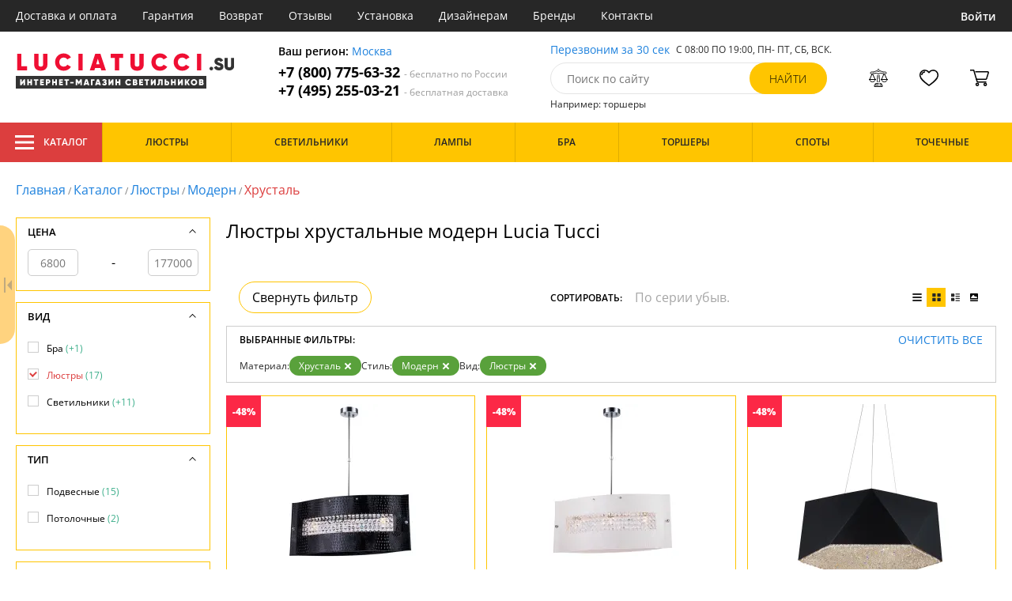

--- FILE ---
content_type: text/html; charset=utf8
request_url: https://luciatucci.su/lyustry-hrustalnye-modern/
body_size: 15075
content:
<!DOCTYPE html>
<html lang="ru">

<head>
  <meta charset="UTF-8">
  <meta name="viewport" content="width=device-width, initial-scale=1, shrink-to-fit=no">
  <title>Люстры хрустальные модерн. Выгодные условия и гибкая система скидок. Купить Lucia Tucci в интернет-магазине с доставкой по Москве</title>
<meta name="description" content="Купить хрустальные люстры производства в стиле модерн в каталоге нашего интернет-магазина. Качественная продукция по низким ценам от 6800 до 177000 руб. Доставим бесплатно по Москве и всей России. Заказывайте онлайн на официальном сайте luciatucci.su!">
<link rel="canonical" href="https://luciatucci.su/lyustry-hrustalnye-modern/">
  <meta name="robots" content="index,follow">


    <meta property="og:title" content="Люстры хрустальные модерн. Выгодные условия и гибкая система скидок. Купить Lucia Tucci в интернет-магазине с доставкой по Москве">
  <meta property="og:description" content="Купить хрустальные люстры производства в стиле модерн в каталоге нашего интернет-магазина. Качественная продукция по низким ценам от 6800 до 177000 руб. Доставим бесплатно по Москве и всей России. Заказывайте онлайн на официальном сайте luciatucci.su!">
  <meta property="og:type" content="website">
  <meta property="og:url" content="https://luciatucci.su/lyustry-hrustalnye-modern/">
  <meta property="og:image" content="https://luciatucci.su/resources/logo/luciatucci.svg">
  <meta property="og:site_name" content="https://luciatucci.su/">
  <meta property="og:locale" content="ru_RU">

    <meta name="twitter:card" content="summary">
  <meta property="twitter:domain" content="https://luciatucci.su/">
  <meta property="twitter:url" content="https://luciatucci.su/lyustry-hrustalnye-modern/">
  <meta name="twitter:title" content="Люстры хрустальные модерн. Выгодные условия и гибкая система скидок. Купить Lucia Tucci в интернет-магазине с доставкой по Москве">
  <meta name="twitter:description" content="Купить хрустальные люстры производства в стиле модерн в каталоге нашего интернет-магазина. Качественная продукция по низким ценам от 6800 до 177000 руб. Доставим бесплатно по Москве и всей России. Заказывайте онлайн на официальном сайте luciatucci.su!">
  <meta name="twitter:image" content="https://luciatucci.su/resources/logo/luciatucci.svg">

  <script type="application/ld+json">
    [
                {
        "@context": "http://schema.org",
        "@type": "Product",
        "name": "Потолочная люстра Pelle Nerre Pelle Nerre 2019.3",
        "description": "Pelle Nerre 2019.3 Потолочная люстра Pelle Nerre Pelle Nerre 2019.3 Lucia Tucci",
        "image": "/photo/resize/ltcc/catalog/main/08a/08ad65a7-dd6a-4579-bd59-c2951848e070.webp",
        "sku": "Pelle Nerre 2019.3",
        "brand": {
          "@type": "Brand",
          "name": "Lucia Tucci"
        },
        "productID": "207774",
        "countryOfOrigin": {
            "@type": "Country",
            "name": "Италия"
        },
                        "offers": {
          "@type": "Offer",
          "priceCurrency": "RUB",
          "price": "12060",
                      "availability": "https://schema.org/InStock",
                    "itemCondition": "https://schema.org/NewCondition"
        }
      },
                {
        "@context": "http://schema.org",
        "@type": "Product",
        "name": "Потолочная люстра Pelle Bianca Pelle Bianca 2010.3",
        "description": "Pelle Bianca 2010.3 Потолочная люстра Pelle Bianca Pelle Bianca 2010.3 Lucia Tucci",
        "image": "/photo/resize/ltcc/catalog/main/f8a/f8a07d63-c204-479c-ac60-58c2c510594a.webp",
        "sku": "Pelle Bianca 2010.3",
        "brand": {
          "@type": "Brand",
          "name": "Lucia Tucci"
        },
        "productID": "207770",
        "countryOfOrigin": {
            "@type": "Country",
            "name": "Италия"
        },
                        "offers": {
          "@type": "Offer",
          "priceCurrency": "RUB",
          "price": "12060",
                      "availability": "https://schema.org/InStock",
                    "itemCondition": "https://schema.org/NewCondition"
        }
      },
                {
        "@context": "http://schema.org",
        "@type": "Product",
        "name": "Подвесная люстра Moon MOON 4670.9 black",
        "description": "Подвесная люстра Moon MOON 4670.9 black",
        "image": "/photo/resize/ltcc/catalog/main/83a/83a8787f-46c5-45e3-813c-64f0cb1722b2.webp",
        "sku": "MOON 4670.9 black",
        "brand": {
          "@type": "Brand",
          "name": "Lucia Tucci"
        },
        "productID": "185108",
        "countryOfOrigin": {
            "@type": "Country",
            "name": "Италия"
        },
                          "height": "23",
                "offers": {
          "@type": "Offer",
          "priceCurrency": "RUB",
          "price": "90235",
                      "availability": "https://schema.org/InStock",
                    "itemCondition": "https://schema.org/NewCondition"
        }
      },
                {
        "@context": "http://schema.org",
        "@type": "Product",
        "name": "Подвесная люстра Fabian fabian 1552.9 gold",
        "description": "Подвесная люстра Fabian fabian 1552.9 gold",
        "image": "/photo/resize/ltcc/catalog/main/2cf/2cf6eee4-0471-4323-b234-5c2012dea903.webp",
        "sku": "fabian 1552.9 gold",
        "brand": {
          "@type": "Brand",
          "name": "Lucia Tucci"
        },
        "productID": "183338",
        "countryOfOrigin": {
            "@type": "Country",
            "name": "Италия"
        },
                          "height": "12",
                "offers": {
          "@type": "Offer",
          "priceCurrency": "RUB",
          "price": "62020",
                      "availability": "https://schema.org/InStock",
                    "itemCondition": "https://schema.org/NewCondition"
        }
      },
                {
        "@context": "http://schema.org",
        "@type": "Product",
        "name": "Подвесная люстра Fabian fabian 1552.9 nickel",
        "description": "Подвесная люстра Fabian fabian 1552.9 nickel",
        "image": "/photo/resize/ltcc/catalog/main/5bc/5bc3c8b3-bcc2-48c2-844d-cae09e1d749a.webp",
        "sku": "fabian 1552.9 nickel",
        "brand": {
          "@type": "Brand",
          "name": "Lucia Tucci"
        },
        "productID": "183339",
        "countryOfOrigin": {
            "@type": "Country",
            "name": "Италия"
        },
                          "height": "12",
                "offers": {
          "@type": "Offer",
          "priceCurrency": "RUB",
          "price": "79725",
                      "availability": "https://schema.org/InStock",
                    "itemCondition": "https://schema.org/NewCondition"
        }
      },
                {
        "@context": "http://schema.org",
        "@type": "Product",
        "name": "Подвесная люстра Fabian fabian 1553.8 gold",
        "description": "Подвесная люстра Fabian fabian 1553.8 gold",
        "image": "/photo/resize/ltcc/catalog/main/06d/06d5eef3-61a9-4728-a13f-91bc056cc1a1.webp",
        "sku": "fabian 1553.8 gold",
        "brand": {
          "@type": "Brand",
          "name": "Lucia Tucci"
        },
        "productID": "183340",
        "countryOfOrigin": {
            "@type": "Country",
            "name": "Италия"
        },
                  "width": "30",
                          "height": "12",
                "offers": {
          "@type": "Offer",
          "priceCurrency": "RUB",
          "price": "78470",
                      "availability": "https://schema.org/InStock",
                    "itemCondition": "https://schema.org/NewCondition"
        }
      },
                {
        "@context": "http://schema.org",
        "@type": "Product",
        "name": "Подвесная люстра Fabian fabian 1553.8 nickel",
        "description": "Подвесная люстра Fabian fabian 1553.8 nickel",
        "image": "/photo/resize/ltcc/catalog/main/a6f/a6f26c13-896c-491a-8b00-0e791247b72f.webp",
        "sku": "fabian 1553.8 nickel",
        "brand": {
          "@type": "Brand",
          "name": "Lucia Tucci"
        },
        "productID": "183341",
        "countryOfOrigin": {
            "@type": "Country",
            "name": "Италия"
        },
                  "width": "30",
                          "height": "12",
                "offers": {
          "@type": "Offer",
          "priceCurrency": "RUB",
          "price": "71815",
                      "availability": "https://schema.org/InStock",
                    "itemCondition": "https://schema.org/NewCondition"
        }
      },
                {
        "@context": "http://schema.org",
        "@type": "Product",
        "name": "Подвесная люстра Fabian fabian 1554.5 gold leaf",
        "description": "Подвесная люстра Fabian fabian 1554.5 gold leaf",
        "image": "/photo/resize/ltcc/catalog/main/7b9/7b954953-c2db-4e64-9f47-fcec06211abe.webp",
        "sku": "fabian 1554.5 gold leaf",
        "brand": {
          "@type": "Brand",
          "name": "Lucia Tucci"
        },
        "productID": "183342",
        "countryOfOrigin": {
            "@type": "Country",
            "name": "Италия"
        },
                          "height": "27",
                "offers": {
          "@type": "Offer",
          "priceCurrency": "RUB",
          "price": "56090",
                      "availability": "https://schema.org/InStock",
                    "itemCondition": "https://schema.org/NewCondition"
        }
      },
                {
        "@context": "http://schema.org",
        "@type": "Product",
        "name": "Подвесная люстра Fabian fabian 1555.8 gold leaf",
        "description": "Подвесная люстра Fabian fabian 1555.8 gold leaf",
        "image": "/photo/resize/ltcc/catalog/main/599/599d7826-67a0-41c6-b8f7-fe0f844823f5.webp",
        "sku": "fabian 1555.8 gold leaf",
        "brand": {
          "@type": "Brand",
          "name": "Lucia Tucci"
        },
        "productID": "183343",
        "countryOfOrigin": {
            "@type": "Country",
            "name": "Италия"
        },
                  "width": "42",
                          "height": "27",
                "offers": {
          "@type": "Offer",
          "priceCurrency": "RUB",
          "price": "50515",
                      "availability": "https://schema.org/InStock",
                    "itemCondition": "https://schema.org/NewCondition"
        }
      },
                {
        "@context": "http://schema.org",
        "@type": "Product",
        "name": "Подвесная люстра Fabian fabian 1551.12 oro LED",
        "description": "fabian 1551.12 oro LED Подвесная люстра Fabian fabian 1551.12 oro LED Lucia Tucci",
        "image": "/photo/resize/ltcc/catalog/main/609/6091f7d1-443e-4ba1-9c70-08e7604143fb.webp",
        "sku": "fabian 1551.12 oro LED",
        "brand": {
          "@type": "Brand",
          "name": "Lucia Tucci"
        },
        "productID": "207743",
        "countryOfOrigin": {
            "@type": "Country",
            "name": "Италия"
        },
                          "height": "150",
                "offers": {
          "@type": "Offer",
          "priceCurrency": "RUB",
          "price": "60290",
                      "availability": "https://schema.org/InStock",
                    "itemCondition": "https://schema.org/NewCondition"
        }
      },
                {
        "@context": "http://schema.org",
        "@type": "Product",
        "name": "Подвесная люстра Eclipse eclipse 1671.1 D400 LED",
        "description": "Хрустальная люстра Lucia Tucci Eclipse eclipse 1671.1 D400 LED черный,прозрачный,хром,LEDx1*24W",
        "image": "/photo/resize/ltcc/catalog/main/164/16417638-d7df-42e1-9684-2620b55543d4.webp",
        "sku": "eclipse 1671.1 D400 LED",
        "brand": {
          "@type": "Brand",
          "name": "Lucia Tucci"
        },
        "productID": "137019",
        "countryOfOrigin": {
            "@type": "Country",
            "name": "Италия"
        },
                        "offers": {
          "@type": "Offer",
          "priceCurrency": "RUB",
          "price": "9825",
                      "availability": "https://schema.org/InStock",
                    "itemCondition": "https://schema.org/NewCondition"
        }
      },
                {
        "@context": "http://schema.org",
        "@type": "Product",
        "name": "Подвесная люстра Rimini RIMINI 101.3",
        "description": "Подвесная люстра Lucia Tucci Rimini Rimini 101.3 белый,хром,E27x3*60W",
        "image": "/photo/resize/ltcc/catalog/main/022/022214ff-1913-4cf6-b28f-caff0b8983ad.webp",
        "sku": "Rimini 101.3",
        "brand": {
          "@type": "Brand",
          "name": "Lucia Tucci"
        },
        "productID": "76753",
        "countryOfOrigin": {
            "@type": "Country",
            "name": "Италия"
        },
                          "height": "980",
                "offers": {
          "@type": "Offer",
          "priceCurrency": "RUB",
          "price": "18465",
                      "availability": "https://schema.org/BackOrder",
                    "itemCondition": "https://schema.org/NewCondition"
        }
      },
                {
        "@context": "http://schema.org",
        "@type": "Product",
        "name": "Подвесная люстра Natura Natura 082.8",
        "description": "Люстра из бука Lucia Tucci Natura Natura 082.8 белый,коричневый,серый,бежевый,хром,E27x8*60W",
        "image": "/photo/resize/ltcc/catalog/main/dec/dec8f314-e4e5-4768-8c89-a5b7452208ea.webp",
        "sku": "Natura 082.8",
        "brand": {
          "@type": "Brand",
          "name": "Lucia Tucci"
        },
        "productID": "76582",
        "countryOfOrigin": {
            "@type": "Country",
            "name": "Италия"
        },
                          "height": "840",
                "offers": {
          "@type": "Offer",
          "priceCurrency": "RUB",
          "price": "6800",
                      "availability": "https://schema.org/BackOrder",
                    "itemCondition": "https://schema.org/NewCondition"
        }
      },
                {
        "@context": "http://schema.org",
        "@type": "Product",
        "name": "Подвесная люстра Moon MOON 4671.8 black",
        "description": "Подвесная люстра Moon MOON 4671.8 black",
        "image": "/photo/resize/ltcc/catalog/main/e37/e374383d-0e80-4af9-81cf-46af0d5cbbcc.webp",
        "sku": "MOON 4671.8 black",
        "brand": {
          "@type": "Brand",
          "name": "Lucia Tucci"
        },
        "productID": "185109",
        "countryOfOrigin": {
            "@type": "Country",
            "name": "Италия"
        },
                        "offers": {
          "@type": "Offer",
          "priceCurrency": "RUB",
          "price": "81855",
                      "availability": "https://schema.org/BackOrder",
                    "itemCondition": "https://schema.org/NewCondition"
        }
      },
                {
        "@context": "http://schema.org",
        "@type": "Product",
        "name": "Подвесная люстра Fabian fabian 1550.17 oro LED",
        "description": "fabian 1550.17 oro LED Подвесная люстра Fabian fabian 1550.17 oro LED Lucia Tucci",
        "image": "/photo/resize/ltcc/catalog/main/16f/16f4411e-5471-4b41-9dcb-68fc850eafd5.webp",
        "sku": "fabian 1550.17 oro LED",
        "brand": {
          "@type": "Brand",
          "name": "Lucia Tucci"
        },
        "productID": "230397",
        "countryOfOrigin": {
            "@type": "Country",
            "name": "Италия"
        },
                        "offers": {
          "@type": "Offer",
          "priceCurrency": "RUB",
          "price": "177000",
                      "availability": "https://schema.org/BackOrder",
                    "itemCondition": "https://schema.org/NewCondition"
        }
      },
                {
        "@context": "http://schema.org",
        "@type": "Product",
        "name": "Подвесная люстра Eva Eva 591.10 oro",
        "description": "Eva 591.10 oro Подвесная люстра Eva Eva 591.10 oro Lucia Tucci",
        "image": "/photo/resize/ltcc/catalog/main/8ef/8ef96611-bc69-4ac5-9492-a13edbae8eae.webp",
        "sku": "Eva 591.10 oro",
        "brand": {
          "@type": "Brand",
          "name": "Lucia Tucci"
        },
        "productID": "230393",
        "countryOfOrigin": {
            "@type": "Country",
            "name": "Италия"
        },
                        "offers": {
          "@type": "Offer",
          "priceCurrency": "RUB",
          "price": "57525",
                      "availability": "https://schema.org/BackOrder",
                    "itemCondition": "https://schema.org/NewCondition"
        }
      },
                {
        "@context": "http://schema.org",
        "@type": "Product",
        "name": "Подвесная люстра Eclipse eclipse 1672.1 D800 LED",
        "description": "Хрустальная люстра Lucia Tucci Eclipse eclipse 1672.1 D800 LED черный,прозрачный,хром,LEDx1*48W",
        "image": "/photo/resize/ltcc/catalog/main/5b7/5b723e24-b84b-44b2-bafe-9f95805f7842.webp",
        "sku": "eclipse 1672.1 D800 LED",
        "brand": {
          "@type": "Brand",
          "name": "Lucia Tucci"
        },
        "productID": "137020",
        "countryOfOrigin": {
            "@type": "Country",
            "name": "Италия"
        },
                        "offers": {
          "@type": "Offer",
          "priceCurrency": "RUB",
          "price": "36400",
                      "availability": "https://schema.org/BackOrder",
                    "itemCondition": "https://schema.org/NewCondition"
        }
      }
      ]
  </script>

      <meta name="mobile-web-app-capable" content="yes">
    <meta name="apple-mobile-web-app-capable" content="yes">
    <meta name="application-name" content="luciatucci.su">
    <meta name="apple-mobile-web-app-title" content="luciatucci.su">
    <meta name="msapplication-starturl" content="/">
    <meta name="theme-color" content="#ffa800">

    <link rel="apple-touch-icon" href="/resources/favicons/luciatucci.su/apple-touch-icon.png">
    <link rel="icon" href="/resources/favicons/luciatucci.su/favicon.ico" sizes="any">
    <link rel="icon" href="/resources/favicons/luciatucci.su/icon.png" type="image/png">
    <link rel="manifest" href="/manifests/luciatucci.su.manifest.json">
  
      <meta name="yandex-verification" content="8766abacb094670c" />
  
      <meta name="google-site-verification" content="2yFFFvcYXAVMtWrbWW5iO6eMpQFTu9lO3ZeWhJoxtfs" />
  
  <link rel= "preconnect" href="https://bx24.eurotok.ru">

  <link rel="preload" href='/tmpl/odeonlight/fonts/opensans/OpenSans-Light.woff2' as="font" type="font/woff2" crossorigin>
  <link rel="preload" href='/tmpl/odeonlight/fonts/opensans/OpenSans-LightItalic.woff2' as="font" type="font/woff2" crossorigin>
  <link rel="preload" href='/tmpl/odeonlight/fonts/opensans/OpenSans-Regular.woff2' as="font" type="font/woff2" crossorigin>
  <link rel="preload" href='/tmpl/odeonlight/fonts/opensans/OpenSans-Italic.woff2' as="font" type="font/woff2" crossorigin>
  <link rel="preload" href='/tmpl/odeonlight/fonts/opensans/OpenSans-Medium.woff2' as="font" type="font/woff2" crossorigin>
  <link rel="preload" href='/tmpl/odeonlight/fonts/opensans/OpenSans-MediumItalic.woff2' as="font" type="font/woff2" crossorigin>
  <link rel="preload" href='/tmpl/odeonlight/fonts/opensans/OpenSans-SemiBold.woff2' as="font" type="font/woff2" crossorigin>
  <link rel="preload" href='/tmpl/odeonlight/fonts/opensans/OpenSans-SemiBoldItalic.woff2' as="font" type="font/woff2" crossorigin>
  <link rel="preload" href='/tmpl/odeonlight/fonts/opensans/OpenSans-Bold.woff2' as="font" type="font/woff2" crossorigin>
  <link rel="preload" href='/tmpl/odeonlight/fonts/opensans/OpenSans-BoldItalic.woff2' as="font" type="font/woff2" crossorigin>
  <link rel="preload" href='/tmpl/odeonlight/fonts/opensans/OpenSans-ExtraBold.woff2' as="font" type="font/woff2" crossorigin>
  <link rel="preload" href='/tmpl/odeonlight/fonts/opensans/OpenSans-ExtraBoldItalic.woff2' as="font" type="font/woff2" crossorigin>

  <link rel="stylesheet" href="/tmpl/odeonlight/styles/fonts.css">

    
      <link rel="stylesheet" href="/tmpl/odeonlight/styles/bundle/vendors-styles.min.css?v=1769014343594">
    <link rel="stylesheet" href="/tmpl/odeonlight/styles/bundle/main-styles.min.css?v=1769014343594">
    <link rel="stylesheet" href="/tmpl/odeonlight/styles/bundle/icons.min.css?v=1769014343594">
      <link rel="stylesheet" type="text/css" href="/tmpl/odeonlight/styles/seo.catalog.css">

        <link rel="stylesheet" type="text/css" href="/tmpl/odeonlight/styles/bundle/catalog-styles.min.css?v=1769014343594">
  
  <script type="application/ld+json">
    [
          {
        "@context": "https://schema.org",
        "@type": "BreadcrumbList",
        "itemListElement": [
                      {
              "@type": "ListItem",
              "position": 1,
              "name": "Главная",
              "item": "/"
            },
                      {
              "@type": "ListItem",
              "position": 2,
              "name": "Каталог",
              "item": "/catalog/"
            },
                      {
              "@type": "ListItem",
              "position": 3,
              "name": "Люстры",
              "item": "/lyustry/"
            },
                      {
              "@type": "ListItem",
              "position": 4,
              "name": "Модерн",
              "item": "/lyustry-modern/"
            },
                      {
              "@type": "ListItem",
              "position": 5,
              "name": "Хрусталь",
              "item": "/lyustry-hrustalnye-modern/"
            }
                  ]
      },
        {
      "@context": "https://schema.org",
      "@type": "Organization",
      "url": "https://luciatucci.su/",
      "logo": "https://luciatucci.su/resources/logo/luciatucci.svg"
    },
    {
      "@context": "http://schema.org",
      "@type": "LocalBusiness",
      "name": "https://luciatucci.su/",
      "telephone": ["+78007756332", "+74952550321"],
      "openingHours": [
          "Mo-Fr 8:00-19:00",
          "Sa-Su 8:00-19:00"
      ],
      "address": "105264, г.Москва,Измайловский бульвар, д.55, офис 38"
    }]
  </script>
</head>

<body data-worktimenow="0">
  <header class="header">
    <div class="header-top js_headerTop">
    <div class="wrap-big wrap-header-top">
      <button class="button header-top__button-menu js_headerTopBtn ">
        <i class="icon icon-menu-white"></i>
      </button>
      <ul class="header-top-list">
        <li class="header-top-item">
                      <span class="header-top__link" onclick="return g('/delivery/');">Доставка и оплата</span>
                  </li>
        <li class="header-top-item">
                      <span class="header-top__link" onclick="return g('/guarantees/');">Гарантия</span>
                  </li>
        <li class="header-top-item">
                      <span class="header-top__link" onclick="return g('/refund/');">Возврат</span>
                  </li>
                          <li class="header-top-item">
                          <span class="header-top__link" onclick="return g('/feedback/');">Отзывы</span>
                      </li>
                <li class="header-top-item">
                      <span class="header-top__link" onclick="return g('/mount/');">Установка</span>
                  </li>
        <li class="header-top-item">
                      <span class="header-top__link" onclick="return g('/wholesaler/');">Дизайнерам</span>
                  </li>
        <li class="header-top-item">
                      <span class="header-top__link" onclick="return g('/producers/');">Бренды</span>
                  </li>
        <li class="header-top-item">
                      <span class="header-top__link" onclick="return g('/contact/');">Контакты</span>
                  </li>
      </ul>
                <div class="header-top__login">
            <button
            type="button"
            class="button header-top__btn header-top__btn--login js_btnPopupShow"
            data-popup="login"
          >
            Войти
          </button>
        </div>
          </div>
  </div>
  <div class="wrap-big header-body">
    <a href="/" class="header-logo">
      <img src="https://luciatucci.su/resources/logo/luciatucci.svg" alt="Логотип luciatucci.su" title="Логотип luciatucci.su" class="header-logo__image">
    </a>
    <div class="header-contacts">
      <div class="header-contacts__text">
        Ваш регион: <button class="link js_btnPopupShow js_region" data-popup="city">Москва</button>
      </div>
      <a href="tel:+78007756332" class="header-contacts__phone">
        +7 (800) 775-63-32
        <span class="header-contacts__phone-span">- бесплатно по России</span>
      </a>
      <a href="tel:+74952550321" class="header-contacts__phone">
        +7 (495) 255-03-21
        <span class="header-contacts__phone-span">- бесплатная доставка</span>
      </a>
    </div>
    <div class="header-search">
      <div class="header-search-top">
        <button class="link" >Перезвоним за 30 сек</button>
        <span class="header-search__text">С 08:00 ПО 19:00, ПН- ПТ, <span class="s-do-td-red">СБ, ВСК</span>.</span>
      </div>

      <form class="header-search-body" action="/catalog/">
        <div class="input-with-btn">
          <input
            type="text"
            class="header-search__input "
            placeholder="Поиск по сайту"
            autocomplete="off"
            name="q"
          >
          <input type="submit" class="button button-primary" value="найти" disabled>
        </div>
      </form>

      <div class="header-search-bottom">
        <span class="header-search-bottom__text">Например: торшеры</span>
      </div>
    </div>
    <ul class="header-actions">
      <li class="header-actions-item header-actions-item--mobile">
        <button type="button" class="button js_btnSearchShow" data-popup="search">
          <i class="icon icon-search"></i>
        </button>
        <div class="header-search js_headerSearchMobile hidden">
          <form class="header-search-body" action="/catalog/">
            <div class="input-with-btn">
              <input type="text" class="header-search__input js_searchInput" placeholder="Поиск по сайту" autocomplete="off" name="q">
              <button type="submit" class="button button-primary">найти<i class="icon icon-search"></i></button>
            </div>
          </form>
          <button type="button" class="button header-search__close js_btnSearchHide">
            <i class="icon icon-close"></i>
          </button>
        </div>
      </li>
            <li class="header-actions-item header-actions-item--mobile">
        <button type="button" class="button js_btnPopupShow" data-popup="login">
          <i class="icon icon-avatar"></i>
        </button>
      </li>
            <li class="header-actions-item dropdown-action header-actions-item--desktop-only">
        <button type="button" class="header-actions__btn">
          <i class="icon icon-compare"></i>
          <span class="header-actions__count js_compareAmount"></span>
        </button>
              </li>
      <li class="header-actions-item dropdown-action header-actions-item--desktop-only">
        <button type="button" class="header-actions__btn">
          <i class="icon icon-fav"></i>
          <span class="header-actions__count js_favoriteAmount"></span>
        </button>
              </li>
      <li class="header-actions-item dropdown-action header-actions-item--desktop-only">
        <button type="button" class="header-actions__btn">
          <i class="icon icon-cart"></i>
          <span class="header-actions__count js_basketAmount">
            
          </span>
        </button>
              </li>
    </ul>
  </div>
    <div class="menu-container">
      <div class="main-menu__background-box visually-hidden"></div>
      <div class="main-menu visually-hidden">

          <div class="left-menu">
              <div class="left-menu__title">Главное меню
                  <button class="main-menu__close-button-mobile js-menu-close-button"><i class="icon icon-big-x"></i></button>
              </div>
              <ul class="left-menu__list">
                                </ul>
              <ul class="left-menu__info-block">
                  <li><a href="/">Главная</a></li>
                  <li><a href="/delivery/">Доставка и оплата</a></li>
                  <li><a href="/guarantees/">Гарантия</a></li>
                  <li><a href="/refund/">Возврат</a></li>
                                                        <li><a href="/feedback/">Отзывы</a></li>
                                    <li><a href="/mount/">Установка</a></li>
                  <li><a href="/wholesaler/">Дизайнерам</a></li>
                  <li><a href="/producers/">Бренды</a></li>
                  <li><a href="/contact/">Контакты</a></li>
                                </ul>
              <div class="left-menu__contacts">
                  <a href="/" class="header-logo">
                    <img src="https://luciatucci.su/resources/logo/luciatucci.svg" alt="Логотип luciatucci.su" title="Логотип luciatucci.su" class="header-logo__image">
                  </a>
                  <div class="header-contacts__text">
                    Ваш регион: <button class="link js_btnPopupShow js_region js-menu-close-button" data-popup="city">Москва</button>
                  </div>
                  <a href="tel:+78007756332" class="header-contacts__phone">
                    +7 (800) 775-63-32
                    <span class="header-contacts__phone-span">- бесплатно по России</span>
                  </a>
                  <a href="tel:+74952550321" class="header-contacts__phone">
                    +7 (495) 255-03-21
                    <span class="header-contacts__phone-span">- бесплатная доставка</span>
                  </a>
              </div>
              <div class="margin-box margin-box--grey"></div>
          </div>
          
          <button class="main-menu__close-button js-menu-close-button"><i class="icon icon-big-x"></i></button>
      </div>
  </div>
  <div class="header-bottom">
        <div class="header-bottom-menu">
      <div class="header-bottom-menu-contacts">
        <div class="header-bottom-menu-contacts-links">
          <a
            href="tel:+78007756332"
            class="header-bottom-menu-contacts__link"
          >
            +7 (800) 775-63-32
          </a>
          <a
            href="tel:+74952550321"
            class="header-bottom-menu-contacts__link"
          >
            +7 (495) 255-03-21
          </a>
        </div>
        <div class="header-bottom-menu-contacts-cont">
          <div class="header-bottom-menu-contacts__text">
            - бесплатно по России
          </div>
          <button class="link" >Перезвоним за 30 сек</button>
        </div>
      </div>
    </div>
        <div class="header-bottom__menu-container wrap-huge">
      <div class="header-nav-item header-nav-item--catalog ">
        <button class="header-nav__link">
          <i class="icon icon-menu-white"></i>
          Каталог
          </button>
        </div>
      <ul class="header-nav js_headerNav">
      
        
        
        <li class="header-nav-item header-nav-item--empty">
                      <div class="header-nav__link js_header-nav__link">
              Люстры
              <i class="icon icon-arrow"></i>
            </div>
          
                  </li>
      
        
        
        <li class="header-nav-item header-nav-item--empty">
                      <div class="header-nav__link js_header-nav__link">
              Светильники
              <i class="icon icon-arrow"></i>
            </div>
          
                  </li>
      
        
        
        <li class="header-nav-item header-nav-item--empty">
                      <div class="header-nav__link js_header-nav__link">
              Лампы
              <i class="icon icon-arrow"></i>
            </div>
          
                  </li>
      
        
        
        <li class="header-nav-item header-nav-item--empty">
                      <div class="header-nav__link js_header-nav__link">
              Бра
              <i class="icon icon-arrow"></i>
            </div>
          
                  </li>
      
        
        
        <li class="header-nav-item header-nav-item--empty">
                      <div class="header-nav__link js_header-nav__link">
              Торшеры
              <i class="icon icon-arrow"></i>
            </div>
          
                  </li>
      
        
        
        <li class="header-nav-item header-nav-item--empty">
                      <div class="header-nav__link js_header-nav__link">
              Споты
              <i class="icon icon-arrow"></i>
            </div>
          
                  </li>
      
        
        
        <li class="header-nav-item header-nav-item--empty">
                      <div class="header-nav__link js_header-nav__link">
              Точечные
              <i class="icon icon-arrow"></i>
            </div>
          
                  </li>
          </ul>
    </div>
  </div>
</header>
<header class="header-fixed bg-gray100 js_headerFixed hidden">
  <div class="wrap-big header-fixed-wrap">
    <div class="header-catalog">
      <div class="header-nav-item ">
        <button class="header-nav__link">
          <i class="icon icon-menu-white"></i>
          Каталог
        </button>
      </div>
    </div>
    <div class="header-contacts">
      <a href="tel:+78007756332" class="header-contacts__phone">
        +7 (800) 775-63-32
        <span class="header-contacts__phone-span">- бесплатно по России</span>
      </a>
      <a href="tel:+74952550321" class="header-contacts__phone">
        +7 (495) 255-03-21
        <span class="header-contacts__phone-span">- бесплатная доставка</span>
      </a>
    </div>
    <div class="header-search">
      <form class="header-search-body" action="/catalog/">
        <div class="input-with-btn">
          <input type="text" class="header-search__input " placeholder="Поиск по сайту" autocomplete="off" name="q">
          <input type="submit" class="button button-primary" value="найти" disabled>
        </div>
      </form>
    </div>
    <ul class="header-actions">
      <li class="header-actions-item dropdown-action">
        <button class="header-actions__btn">
          <i class="icon icon-compare"></i>
          <span class="header-actions__count js_compareAmount"></span>
        </button>
              </li>
      <li class="header-actions-item dropdown-action">
        <button class="header-actions__btn">
          <i class="icon icon-fav"></i>
          <span class="header-actions__count js_favoriteAmount"></span>
        </button>
              </li>
      <li class="header-actions-item dropdown-action">
        <button class="header-actions__btn">
          <i class="icon icon-cart"></i>
          <span class="header-actions__count js_basketAmount"></span>
        </button>
              </li>
    </ul>
  </div>
</header>
<header class="header header--mobile">
  <div class="wrap-big header-body">
    <ul class="header-actions">
      <li class="header-actions-item">
        <button class="button header-top__button-menu js_headerTopBtn ">
          <i class="icon icon-menu-white"></i>
        </button>
      </li>
      <li class="header-actions-item">
        <button class="header-actions__btn" >
          <i class="icon icon-compare"></i>
          <span class="header-actions__count js_compareAmount"></span>
        </button>
      </li>
      <li class="header-actions-item">
        <button class="button" >
          <i class="icon icon-eye-black"></i>
        </button>
      </li>
      <li class="header-actions-item">
        <button class="header-actions__btn" >
          <i class="icon icon-fav"></i>
          <span class="header-actions__count js_favoriteAmount"></span>
        </button>
      </li>
      <li class="header-actions-item">
        <button class="header-actions__btn" >
          <i class="icon icon-cart"></i>
          <span class="header-actions__count js_basketAmount">
            
          </span>
        </button>
      </li>
    </ul>
  </div>
</header>  <main>
  <div class="content wrap-big">
  			<div class="breadcrumbs">
				                            <a href="/" class="link breadcrumbs__link">Главная</a> /
        		  				                            <a href="/catalog/" class="link breadcrumbs__link">Каталог</a> /
        		  				                            <a href="/lyustry/" class="link breadcrumbs__link">Люстры</a> /
        		  				                            <a href="/lyustry-modern/" class="link breadcrumbs__link">Модерн</a> /
        		  				  		    <span class="breadcrumbs__link">Хрусталь</span>
      				</div>
	
  <div class="catalog-wrap">

          <div class="js_filterArrowCloseOpen prevent-select"></div>
    
    <div  id="content" class="catalog-content">
      <div class="catalog-content-top">
        
        <div class="catalog-desc">
          <h1 class="catalog-desc__title">Люстры хрустальные модерн Lucia Tucci</h1>
        </div>

              </div>
      <div class="js_div-before-sticky-content"></div>
      <div class="catalog-sort">
                  <button class="button catalog-filter-switch-button prevent-select">Свернуть фильтр</button>
          <div class="catalog-sort-select">
            <p class="catalog-sort-select__label">Сортировать:</p>
            <select
              class="select js_select"
              data-type="sort"
              disabled            >
                            <option
                class="js_selectOption"
                data-sort-mode="sort"
                data-sort="pa"
                value="По цене возр."
                              >
                По цене возр.
              </option>
                            <option
                class="js_selectOption"
                data-sort-mode="sort"
                data-sort="pd"
                value="По цене убыв."
                              >
                По цене убыв.
              </option>
                            <option
                class="js_selectOption"
                data-sort-mode="sort"
                data-sort="sa"
                value="По серии возр."
                              >
                По серии возр.
              </option>
                            <option
                class="js_selectOption"
                data-sort-mode="sort"
                data-sort="sd"
                value="По серии убыв."
                selected              >
                По серии убыв.
              </option>
            </select>

          </div>

                            
          <div class="catalog-sort-view js_catalogSortView">
            <button class="button " data-mode="list" rel="nofollow" >
              <i class="icon icon-list"></i>
            </button>
            <button class="button button--active" data-mode="tile" rel="nofollow" >
              <i class="icon icon-tile"></i>
            </button>
            <button class="button " data-mode="tileList" rel="nofollow" >
              <i class="icon icon-tileList"></i>
            </button>
            <button class="button " data-mode="photo" rel="nofollow" >
              <i class="icon icon-photo"></i>
            </button>
          </div>
        </div>
      <div class="catalog-selected-filters-wrap js_catalogSelectedFiltersWrap">
                  <div class="catalog-selected-filters js_catalogSelectedFilters">
            <div class="catalog-selected-filters-header">
              <p class="catalog-selected-filters__title">Выбранные фильтры:</p>
              <button class="button link link--upper" onclick="return g('/catalog');">Очистить все</button>
            </div>
              <ul class="catalog-selected-filters-list">
          <li class="catalog-selected-filters-item">
      <p class="catalog-selected-filters-item__label">Материал:</p>
            <button class="button tag js_tag prevent-select" data-url="/lyustry-modern/" onclick="onSelectedFilterBtnClick(this)">
        Хрусталь
        <i class="icon icon-close icon-close--white"></i>
      </button>
          </li>
              <li class="catalog-selected-filters-item">
      <p class="catalog-selected-filters-item__label">Стиль:</p>
            <button class="button tag js_tag prevent-select" data-url="/hrustalnye-lyustry/" onclick="onSelectedFilterBtnClick(this)">
        Модерн
        <i class="icon icon-close icon-close--white"></i>
      </button>
          </li>
              <li class="catalog-selected-filters-item">
      <p class="catalog-selected-filters-item__label">Вид:</p>
            <button class="button tag js_tag prevent-select" data-url="/catalog/material=%D0%A5%D1%80%D1%83%D1%81%D1%82%D0%B0%D0%BB%D1%8C;stil=%D0%9C%D0%BE%D0%B4%D0%B5%D1%80%D0%BD/" onclick="onSelectedFilterBtnClick(this)">
        Люстры
        <i class="icon icon-close icon-close--white"></i>
      </button>
          </li>
        </ul>

            <button class="catalog-selected-filters__show-more">
              <i class="icon icon-circle-down-arrow"></i>
            </button>
          </div>
              </div>
      <div class="js_catalog">
        <div class="catalog-list catalog-list--tile js_catalogList">
                            
                    
<div
  class="product-card product-card--tile js_productCard" data-gid="207774"
    >
  <div class="product-card-header">
          <a href="https://luciatucci.su/lucia-tucci-pelle-nerre-2019-3.html">
        <img loading="lazy" src="/photo/resize/ltcc/catalog/main/08a/08ad65a7-dd6a-4579-bd59-c2951848e070.webp" alt="Потолочная люстра Pelle Nerre Pelle Nerre 2019.3 купить с доставкой по России" title="Потолочная люстра Pelle Nerre Pelle Nerre 2019.3 купить с доставкой по России">
      </a>
    
    <div class="product-card-mark-list">
            <div class="product-card-mark-item product-card-mark-item--red200">
        <p class="product-card-mark-item__label">-48%</p>
        <p class="product-card-mark-item__desc">Ваша скидка 11130 руб.</p>
      </div>
                                        </div>
  </div>
  <div class="product-card-body">
    <div class="product-card-body-top">
      <span class="product-card-body-top__article">Pelle Nerre 2019.3</span>
      <span class="product-card-body-top__code">207774</span>
    </div>

          <a href="https://luciatucci.su/lucia-tucci-pelle-nerre-2019-3.html"  class="product-card__title">Потолочная люстра Pelle Nerre Pelle Nerre 2019.3</a>
        <div class="product-card-body-bottom">
      <div class="product-card-body-bottom__link">
        Lucia Tucci (Италия)      </div>
            <span class="product-card-count">
      <i class="icon icon-check"></i>
      15 шт.
    </span>
  
    </div>
  </div>
  <div class="product-card-footer">
          <span class="product-card__price-old">23 190 ₽</span>
              <span class="product-card__price">12 060 ₽</span>
              <button
          class="button button-secondary"
                  >
          В корзину
          <i class="icon icon-cart"></i>
        </button>
            </div>
      <div class="product-card-actions">
                </div>
  </div>

                            
                    
<div
  class="product-card product-card--tile js_productCard" data-gid="207770"
    >
  <div class="product-card-header">
          <a href="https://luciatucci.su/lucia-tucci-pelle-bianca-2010-3.html">
        <img loading="lazy" src="/photo/resize/ltcc/catalog/main/f8a/f8a07d63-c204-479c-ac60-58c2c510594a.webp" alt="Потолочная люстра Pelle Bianca Pelle Bianca 2010.3 купить с доставкой по России" title="Потолочная люстра Pelle Bianca Pelle Bianca 2010.3 купить с доставкой по России">
      </a>
    
    <div class="product-card-mark-list">
            <div class="product-card-mark-item product-card-mark-item--red200">
        <p class="product-card-mark-item__label">-48%</p>
        <p class="product-card-mark-item__desc">Ваша скидка 11130 руб.</p>
      </div>
                                        </div>
  </div>
  <div class="product-card-body">
    <div class="product-card-body-top">
      <span class="product-card-body-top__article">Pelle Bianca 2010.3</span>
      <span class="product-card-body-top__code">207770</span>
    </div>

          <a href="https://luciatucci.su/lucia-tucci-pelle-bianca-2010-3.html"  class="product-card__title">Потолочная люстра Pelle Bianca Pelle Bianca 2010.3</a>
        <div class="product-card-body-bottom">
      <div class="product-card-body-bottom__link">
        Lucia Tucci (Италия)      </div>
            <span class="product-card-count">
      <i class="icon icon-check"></i>
      20 шт.
    </span>
  
    </div>
  </div>
  <div class="product-card-footer">
          <span class="product-card__price-old">23 190 ₽</span>
              <span class="product-card__price">12 060 ₽</span>
              <button
          class="button button-secondary"
                  >
          В корзину
          <i class="icon icon-cart"></i>
        </button>
            </div>
      <div class="product-card-actions">
                </div>
  </div>

                            
                    
<div
  class="product-card product-card--tile js_productCard" data-gid="185108"
    >
  <div class="product-card-header">
          <a href="https://luciatucci.su/lucia-tucci-moon-4670-9-black.html">
        <img loading="lazy" src="/photo/resize/ltcc/catalog/main/83a/83a8787f-46c5-45e3-813c-64f0cb1722b2.webp" alt="Подвесная люстра Moon MOON 4670.9 black купить с доставкой по России" title="Подвесная люстра Moon MOON 4670.9 black купить с доставкой по России">
      </a>
    
    <div class="product-card-mark-list">
            <div class="product-card-mark-item product-card-mark-item--red200">
        <p class="product-card-mark-item__label">-48%</p>
        <p class="product-card-mark-item__desc">Ваша скидка 83290 руб.</p>
      </div>
                                        </div>
  </div>
  <div class="product-card-body">
    <div class="product-card-body-top">
      <span class="product-card-body-top__article">MOON 4670.9 black</span>
      <span class="product-card-body-top__code">185108</span>
    </div>

          <a href="https://luciatucci.su/lucia-tucci-moon-4670-9-black.html"  class="product-card__title">Подвесная люстра Moon MOON 4670.9 black</a>
        <div class="product-card-body-bottom">
      <div class="product-card-body-bottom__link">
        Lucia Tucci (Италия)      </div>
            <span class="product-card-count">
      <i class="icon icon-check"></i>
      7 шт.
    </span>
  
    </div>
  </div>
  <div class="product-card-footer">
          <span class="product-card__price-old">173 525 ₽</span>
              <span class="product-card__price">90 235 ₽</span>
              <button
          class="button button-secondary"
                  >
          В корзину
          <i class="icon icon-cart"></i>
        </button>
            </div>
      <div class="product-card-actions">
                </div>
  </div>

                            
                    
<div
  class="product-card product-card--tile js_productCard" data-gid="183338"
    >
  <div class="product-card-header">
          <a href="https://luciatucci.su/lucia-tucci-fabian-1552-9-gold.html">
        <img loading="lazy" src="/photo/resize/ltcc/catalog/main/2cf/2cf6eee4-0471-4323-b234-5c2012dea903.webp" alt="Подвесная люстра Fabian fabian 1552.9 gold купить с доставкой по России" title="Подвесная люстра Fabian fabian 1552.9 gold купить с доставкой по России">
      </a>
    
    <div class="product-card-mark-list">
            <div class="product-card-mark-item product-card-mark-item--red200">
        <p class="product-card-mark-item__label">-48%</p>
        <p class="product-card-mark-item__desc">Ваша скидка 57245 руб.</p>
      </div>
                                        </div>
  </div>
  <div class="product-card-body">
    <div class="product-card-body-top">
      <span class="product-card-body-top__article">fabian 1552.9 gold</span>
      <span class="product-card-body-top__code">183338</span>
    </div>

          <a href="https://luciatucci.su/lucia-tucci-fabian-1552-9-gold.html"  class="product-card__title">Подвесная люстра Fabian fabian 1552.9 gold</a>
        <div class="product-card-body-bottom">
      <div class="product-card-body-bottom__link">
        Lucia Tucci (Италия)      </div>
            <span class="product-card-count">
      <i class="icon icon-check"></i>
      1 шт.
    </span>
  
    </div>
  </div>
  <div class="product-card-footer">
          <span class="product-card__price-old">119 265 ₽</span>
              <span class="product-card__price">62 020 ₽</span>
              <button
          class="button button-secondary"
                  >
          В корзину
          <i class="icon icon-cart"></i>
        </button>
            </div>
      <div class="product-card-actions">
                </div>
  </div>

                            
                    
<div
  class="product-card product-card--tile js_productCard" data-gid="183339"
    >
  <div class="product-card-header">
          <a href="https://luciatucci.su/lucia-tucci-fabian-1552-9-nickel.html">
        <img loading="lazy" src="/photo/resize/ltcc/catalog/main/5bc/5bc3c8b3-bcc2-48c2-844d-cae09e1d749a.webp" alt="Подвесная люстра Fabian fabian 1552.9 nickel купить с доставкой по России" title="Подвесная люстра Fabian fabian 1552.9 nickel купить с доставкой по России">
      </a>
    
    <div class="product-card-mark-list">
            <div class="product-card-mark-item product-card-mark-item--red200">
        <p class="product-card-mark-item__label">-48%</p>
        <p class="product-card-mark-item__desc">Ваша скидка 73590 руб.</p>
      </div>
                                        </div>
  </div>
  <div class="product-card-body">
    <div class="product-card-body-top">
      <span class="product-card-body-top__article">fabian 1552.9 nickel</span>
      <span class="product-card-body-top__code">183339</span>
    </div>

          <a href="https://luciatucci.su/lucia-tucci-fabian-1552-9-nickel.html"  class="product-card__title">Подвесная люстра Fabian fabian 1552.9 nickel</a>
        <div class="product-card-body-bottom">
      <div class="product-card-body-bottom__link">
        Lucia Tucci (Италия)      </div>
            <span class="product-card-count">
      <i class="icon icon-check"></i>
      9 шт.
    </span>
  
    </div>
  </div>
  <div class="product-card-footer">
          <span class="product-card__price-old">153 315 ₽</span>
              <span class="product-card__price">79 725 ₽</span>
              <button
          class="button button-secondary"
                  >
          В корзину
          <i class="icon icon-cart"></i>
        </button>
            </div>
      <div class="product-card-actions">
                </div>
  </div>

                            
                    
<div
  class="product-card product-card--tile js_productCard" data-gid="183340"
    >
  <div class="product-card-header">
          <a href="https://luciatucci.su/lucia-tucci-fabian-1553-8-gold.html">
        <img loading="lazy" src="/photo/resize/ltcc/catalog/main/06d/06d5eef3-61a9-4728-a13f-91bc056cc1a1.webp" alt="Подвесная люстра Fabian fabian 1553.8 gold купить с доставкой по России" title="Подвесная люстра Fabian fabian 1553.8 gold купить с доставкой по России">
      </a>
    
    <div class="product-card-mark-list">
            <div class="product-card-mark-item product-card-mark-item--red200">
        <p class="product-card-mark-item__label">-48%</p>
        <p class="product-card-mark-item__desc">Ваша скидка 72430 руб.</p>
      </div>
                                        </div>
  </div>
  <div class="product-card-body">
    <div class="product-card-body-top">
      <span class="product-card-body-top__article">fabian 1553.8 gold</span>
      <span class="product-card-body-top__code">183340</span>
    </div>

          <a href="https://luciatucci.su/lucia-tucci-fabian-1553-8-gold.html"  class="product-card__title">Подвесная люстра Fabian fabian 1553.8 gold</a>
        <div class="product-card-body-bottom">
      <div class="product-card-body-bottom__link">
        Lucia Tucci (Италия)      </div>
            <span class="product-card-count">
      <i class="icon icon-check"></i>
      2 шт.
    </span>
  
    </div>
  </div>
  <div class="product-card-footer">
          <span class="product-card__price-old">150 900 ₽</span>
              <span class="product-card__price">78 470 ₽</span>
              <button
          class="button button-secondary"
                  >
          В корзину
          <i class="icon icon-cart"></i>
        </button>
            </div>
      <div class="product-card-actions">
                </div>
  </div>

                            
                    
<div
  class="product-card product-card--tile js_productCard" data-gid="183341"
    >
  <div class="product-card-header">
          <a href="https://luciatucci.su/lucia-tucci-fabian-1553-8-nickel.html">
        <img loading="lazy" src="/photo/resize/ltcc/catalog/main/a6f/a6f26c13-896c-491a-8b00-0e791247b72f.webp" alt="Подвесная люстра Fabian fabian 1553.8 nickel купить с доставкой по России" title="Подвесная люстра Fabian fabian 1553.8 nickel купить с доставкой по России">
      </a>
    
    <div class="product-card-mark-list">
            <div class="product-card-mark-item product-card-mark-item--red200">
        <p class="product-card-mark-item__label">-48%</p>
        <p class="product-card-mark-item__desc">Ваша скидка 66285 руб.</p>
      </div>
                                        </div>
  </div>
  <div class="product-card-body">
    <div class="product-card-body-top">
      <span class="product-card-body-top__article">fabian 1553.8 nickel</span>
      <span class="product-card-body-top__code">183341</span>
    </div>

          <a href="https://luciatucci.su/lucia-tucci-fabian-1553-8-nickel.html"  class="product-card__title">Подвесная люстра Fabian fabian 1553.8 nickel</a>
        <div class="product-card-body-bottom">
      <div class="product-card-body-bottom__link">
        Lucia Tucci (Италия)      </div>
            <span class="product-card-count">
      <i class="icon icon-check"></i>
      5 шт.
    </span>
  
    </div>
  </div>
  <div class="product-card-footer">
          <span class="product-card__price-old">138 100 ₽</span>
              <span class="product-card__price">71 815 ₽</span>
              <button
          class="button button-secondary"
                  >
          В корзину
          <i class="icon icon-cart"></i>
        </button>
            </div>
      <div class="product-card-actions">
                </div>
  </div>

                            
                    
<div
  class="product-card product-card--tile js_productCard" data-gid="183342"
    >
  <div class="product-card-header">
          <a href="https://luciatucci.su/lucia-tucci-fabian-1554-5-gold-leaf.html">
        <img loading="lazy" src="/photo/resize/ltcc/catalog/main/7b9/7b954953-c2db-4e64-9f47-fcec06211abe.webp" alt="Подвесная люстра Fabian fabian 1554.5 gold leaf купить с доставкой по России" title="Подвесная люстра Fabian fabian 1554.5 gold leaf купить с доставкой по России">
      </a>
    
    <div class="product-card-mark-list">
            <div class="product-card-mark-item product-card-mark-item--red200">
        <p class="product-card-mark-item__label">-48%</p>
        <p class="product-card-mark-item__desc">Ваша скидка 51775 руб.</p>
      </div>
                                        </div>
  </div>
  <div class="product-card-body">
    <div class="product-card-body-top">
      <span class="product-card-body-top__article">fabian 1554.5 gold leaf</span>
      <span class="product-card-body-top__code">183342</span>
    </div>

          <a href="https://luciatucci.su/lucia-tucci-fabian-1554-5-gold-leaf.html"  class="product-card__title">Подвесная люстра Fabian fabian 1554.5 gold leaf</a>
        <div class="product-card-body-bottom">
      <div class="product-card-body-bottom__link">
        Lucia Tucci (Италия)      </div>
            <span class="product-card-count">
      <i class="icon icon-check"></i>
      1 шт.
    </span>
  
    </div>
  </div>
  <div class="product-card-footer">
          <span class="product-card__price-old">107 865 ₽</span>
              <span class="product-card__price">56 090 ₽</span>
              <button
          class="button button-secondary"
                  >
          В корзину
          <i class="icon icon-cart"></i>
        </button>
            </div>
      <div class="product-card-actions">
                </div>
  </div>

                            
                    
<div
  class="product-card product-card--tile js_productCard" data-gid="183343"
    >
  <div class="product-card-header">
          <a href="https://luciatucci.su/lucia-tucci-fabian-1555-8-gold-leaf.html">
        <img loading="lazy" src="/photo/resize/ltcc/catalog/main/599/599d7826-67a0-41c6-b8f7-fe0f844823f5.webp" alt="Подвесная люстра Fabian fabian 1555.8 gold leaf купить с доставкой по России" title="Подвесная люстра Fabian fabian 1555.8 gold leaf купить с доставкой по России">
      </a>
    
    <div class="product-card-mark-list">
            <div class="product-card-mark-item product-card-mark-item--red200">
        <p class="product-card-mark-item__label">-48%</p>
        <p class="product-card-mark-item__desc">Ваша скидка 46625 руб.</p>
      </div>
                                        </div>
  </div>
  <div class="product-card-body">
    <div class="product-card-body-top">
      <span class="product-card-body-top__article">fabian 1555.8 gold leaf</span>
      <span class="product-card-body-top__code">183343</span>
    </div>

          <a href="https://luciatucci.su/lucia-tucci-fabian-1555-8-gold-leaf.html"  class="product-card__title">Подвесная люстра Fabian fabian 1555.8 gold leaf</a>
        <div class="product-card-body-bottom">
      <div class="product-card-body-bottom__link">
        Lucia Tucci (Италия)      </div>
            <span class="product-card-count">
      <i class="icon icon-check"></i>
      1 шт.
    </span>
  
    </div>
  </div>
  <div class="product-card-footer">
          <span class="product-card__price-old">97 140 ₽</span>
              <span class="product-card__price">50 515 ₽</span>
              <button
          class="button button-secondary"
                  >
          В корзину
          <i class="icon icon-cart"></i>
        </button>
            </div>
      <div class="product-card-actions">
                </div>
  </div>

                            
                    
<div
  class="product-card product-card--tile js_productCard" data-gid="207743"
    >
  <div class="product-card-header">
          <a href="https://luciatucci.su/lucia-tucci-fabian-1551-12-oro-led.html">
        <img loading="lazy" src="/photo/resize/ltcc/catalog/main/609/6091f7d1-443e-4ba1-9c70-08e7604143fb.webp" alt="Подвесная люстра Fabian fabian 1551.12 oro LED купить с доставкой по России" title="Подвесная люстра Fabian fabian 1551.12 oro LED купить с доставкой по России">
      </a>
    
    <div class="product-card-mark-list">
            <div class="product-card-mark-item product-card-mark-item--red200">
        <p class="product-card-mark-item__label">-48%</p>
        <p class="product-card-mark-item__desc">Ваша скидка 55650 руб.</p>
      </div>
                                        </div>
  </div>
  <div class="product-card-body">
    <div class="product-card-body-top">
      <span class="product-card-body-top__article">fabian 1551.12 oro LED</span>
      <span class="product-card-body-top__code">207743</span>
    </div>

          <a href="https://luciatucci.su/lucia-tucci-fabian-1551-12-oro-led.html"  class="product-card__title">Подвесная люстра Fabian fabian 1551.12 oro LED</a>
        <div class="product-card-body-bottom">
      <div class="product-card-body-bottom__link">
        Lucia Tucci (Италия)      </div>
            <span class="product-card-count">
      <i class="icon icon-check"></i>
      1 шт.
    </span>
  
    </div>
  </div>
  <div class="product-card-footer">
          <span class="product-card__price-old">115 940 ₽</span>
              <span class="product-card__price">60 290 ₽</span>
              <button
          class="button button-secondary"
                  >
          В корзину
          <i class="icon icon-cart"></i>
        </button>
            </div>
      <div class="product-card-actions">
                </div>
  </div>

                            
                    
<div
  class="product-card product-card--tile js_productCard" data-gid="137019"
    >
  <div class="product-card-header">
          <a href="https://luciatucci.su/lucia-tucci-eclipse-1671-1-d400-led.html">
        <img loading="lazy" src="/photo/resize/ltcc/catalog/main/164/16417638-d7df-42e1-9684-2620b55543d4.webp" alt="Подвесная люстра Eclipse eclipse 1671.1 D400 LED купить с доставкой по России" title="Подвесная люстра Eclipse eclipse 1671.1 D400 LED купить с доставкой по России">
      </a>
    
    <div class="product-card-mark-list">
            <div class="product-card-mark-item product-card-mark-item--red200">
        <p class="product-card-mark-item__label">-48%</p>
        <p class="product-card-mark-item__desc">Ваша скидка 9065 руб.</p>
      </div>
                                        </div>
  </div>
  <div class="product-card-body">
    <div class="product-card-body-top">
      <span class="product-card-body-top__article">eclipse 1671.1 D400 LED</span>
      <span class="product-card-body-top__code">137019</span>
    </div>

          <a href="https://luciatucci.su/lucia-tucci-eclipse-1671-1-d400-led.html"  class="product-card__title">Подвесная люстра Eclipse eclipse 1671.1 D400 LED</a>
        <div class="product-card-body-bottom">
      <div class="product-card-body-bottom__link">
        Lucia Tucci (Италия)      </div>
            <span class="product-card-count">
      <i class="icon icon-check"></i>
      4 шт.
    </span>
  
    </div>
  </div>
  <div class="product-card-footer">
          <span class="product-card__price-old">18 890 ₽</span>
              <span class="product-card__price">9 825 ₽</span>
              <button
          class="button button-secondary"
                  >
          В корзину
          <i class="icon icon-cart"></i>
        </button>
            </div>
      <div class="product-card-actions">
                </div>
  </div>

                            
                    
<div
  class="product-card product-card--tile js_productCard" data-gid="76753"
    >
  <div class="product-card-header">
          <a href="https://luciatucci.su/lucia-tucci-rimini-101-3.html">
        <img loading="lazy" src="/photo/resize/ltcc/catalog/main/022/022214ff-1913-4cf6-b28f-caff0b8983ad.webp" alt="Подвесная люстра Rimini RIMINI 101.3 купить с доставкой по России" title="Подвесная люстра Rimini RIMINI 101.3 купить с доставкой по России">
      </a>
    
    <div class="product-card-mark-list">
                                        </div>
  </div>
  <div class="product-card-body">
    <div class="product-card-body-top">
      <span class="product-card-body-top__article">Rimini 101.3</span>
      <span class="product-card-body-top__code">76753</span>
    </div>

          <a href="https://luciatucci.su/lucia-tucci-rimini-101-3.html"  class="product-card__title">Подвесная люстра Rimini RIMINI 101.3</a>
        <div class="product-card-body-bottom">
      <div class="product-card-body-bottom__link">
        Lucia Tucci (Италия)      </div>
            <span class="product-card-count">
      <i class="icon icon-check"></i>
      По запросу
    </span>
  
    </div>
  </div>
  <div class="product-card-footer">
              <span class="product-card__price">18 465 ₽</span>
            </div>
      <div class="product-card-actions">
                </div>
  </div>

                            
                    
<div
  class="product-card product-card--tile js_productCard" data-gid="76582"
    >
  <div class="product-card-header">
          <a href="https://luciatucci.su/lucia-tucci-natura-082-8.html">
        <img loading="lazy" src="/photo/resize/ltcc/catalog/main/dec/dec8f314-e4e5-4768-8c89-a5b7452208ea.webp" alt="Подвесная люстра Natura Natura 082.8 купить с доставкой по России" title="Подвесная люстра Natura Natura 082.8 купить с доставкой по России">
      </a>
    
    <div class="product-card-mark-list">
                                        </div>
  </div>
  <div class="product-card-body">
    <div class="product-card-body-top">
      <span class="product-card-body-top__article">Natura 082.8</span>
      <span class="product-card-body-top__code">76582</span>
    </div>

          <a href="https://luciatucci.su/lucia-tucci-natura-082-8.html"  class="product-card__title">Подвесная люстра Natura Natura 082.8</a>
        <div class="product-card-body-bottom">
      <div class="product-card-body-bottom__link">
        Lucia Tucci (Италия)      </div>
            <span class="product-card-count">
      <i class="icon icon-check"></i>
      По запросу
    </span>
  
    </div>
  </div>
  <div class="product-card-footer">
              <span class="product-card__price">6 800 ₽</span>
            </div>
      <div class="product-card-actions">
                </div>
  </div>

                            
                    
<div
  class="product-card product-card--tile js_productCard" data-gid="185109"
    >
  <div class="product-card-header">
          <a href="https://luciatucci.su/lucia-tucci-moon-4671-8-black.html">
        <img loading="lazy" src="/photo/resize/ltcc/catalog/main/e37/e374383d-0e80-4af9-81cf-46af0d5cbbcc.webp" alt="Подвесная люстра Moon MOON 4671.8 black купить с доставкой по России" title="Подвесная люстра Moon MOON 4671.8 black купить с доставкой по России">
      </a>
    
    <div class="product-card-mark-list">
            <div class="product-card-mark-item product-card-mark-item--red200">
        <p class="product-card-mark-item__label">-48%</p>
        <p class="product-card-mark-item__desc">Ваша скидка 75560 руб.</p>
      </div>
                                        </div>
  </div>
  <div class="product-card-body">
    <div class="product-card-body-top">
      <span class="product-card-body-top__article">MOON 4671.8 black</span>
      <span class="product-card-body-top__code">185109</span>
    </div>

          <a href="https://luciatucci.su/lucia-tucci-moon-4671-8-black.html"  class="product-card__title">Подвесная люстра Moon MOON 4671.8 black</a>
        <div class="product-card-body-bottom">
      <div class="product-card-body-bottom__link">
        Lucia Tucci (Италия)      </div>
            <span class="product-card-count">
      <i class="icon icon-check"></i>
      По запросу
    </span>
  
    </div>
  </div>
  <div class="product-card-footer">
          <span class="product-card__price-old">157 415 ₽</span>
              <span class="product-card__price">81 855 ₽</span>
            </div>
      <div class="product-card-actions">
                </div>
  </div>

                            
                    
<div
  class="product-card product-card--tile js_productCard" data-gid="230397"
    >
  <div class="product-card-header">
          <a href="https://luciatucci.su/lucia-tucci-fabian-1550-17-oro-led.html">
        <img loading="lazy" src="/photo/resize/ltcc/catalog/main/16f/16f4411e-5471-4b41-9dcb-68fc850eafd5.webp" alt="Подвесная люстра Fabian fabian 1550.17 oro LED купить с доставкой по России" title="Подвесная люстра Fabian fabian 1550.17 oro LED купить с доставкой по России">
      </a>
    
    <div class="product-card-mark-list">
                                        </div>
  </div>
  <div class="product-card-body">
    <div class="product-card-body-top">
      <span class="product-card-body-top__article">fabian 1550.17 oro LED</span>
      <span class="product-card-body-top__code">230397</span>
    </div>

          <a href="https://luciatucci.su/lucia-tucci-fabian-1550-17-oro-led.html"  class="product-card__title">Подвесная люстра Fabian fabian 1550.17 oro LED</a>
        <div class="product-card-body-bottom">
      <div class="product-card-body-bottom__link">
        Lucia Tucci (Италия)      </div>
            <span class="product-card-count">
      <i class="icon icon-check"></i>
      По запросу
    </span>
  
    </div>
  </div>
  <div class="product-card-footer">
              <span class="product-card__price">177 000 ₽</span>
            </div>
      <div class="product-card-actions">
                </div>
  </div>

                            
                    
<div
  class="product-card product-card--tile js_productCard" data-gid="230393"
    >
  <div class="product-card-header">
          <a href="https://luciatucci.su/lucia-tucci-eva-591-10-oro.html">
        <img loading="lazy" src="/photo/resize/ltcc/catalog/main/8ef/8ef96611-bc69-4ac5-9492-a13edbae8eae.webp" alt="Подвесная люстра Eva Eva 591.10 oro купить с доставкой по России" title="Подвесная люстра Eva Eva 591.10 oro купить с доставкой по России">
      </a>
    
    <div class="product-card-mark-list">
            <div class="product-card-mark-item product-card-mark-item--red200">
        <p class="product-card-mark-item__label">-48%</p>
        <p class="product-card-mark-item__desc">Ваша скидка 53100 руб.</p>
      </div>
                                        </div>
  </div>
  <div class="product-card-body">
    <div class="product-card-body-top">
      <span class="product-card-body-top__article">Eva 591.10 oro</span>
      <span class="product-card-body-top__code">230393</span>
    </div>

          <a href="https://luciatucci.su/lucia-tucci-eva-591-10-oro.html"  class="product-card__title">Подвесная люстра Eva Eva 591.10 oro</a>
        <div class="product-card-body-bottom">
      <div class="product-card-body-bottom__link">
        Lucia Tucci (Италия)      </div>
            <span class="product-card-count">
      <i class="icon icon-check"></i>
      По запросу
    </span>
  
    </div>
  </div>
  <div class="product-card-footer">
          <span class="product-card__price-old">110 625 ₽</span>
              <span class="product-card__price">57 525 ₽</span>
            </div>
      <div class="product-card-actions">
                </div>
  </div>

                            
                    
<div
  class="product-card product-card--tile js_productCard" data-gid="137020"
    >
  <div class="product-card-header">
          <a href="https://luciatucci.su/lucia-tucci-eclipse-1672-1-d800-led.html">
        <img loading="lazy" src="/photo/resize/ltcc/catalog/main/5b7/5b723e24-b84b-44b2-bafe-9f95805f7842.webp" alt="Подвесная люстра Eclipse eclipse 1672.1 D800 LED купить с доставкой по России" title="Подвесная люстра Eclipse eclipse 1672.1 D800 LED купить с доставкой по России">
      </a>
    
    <div class="product-card-mark-list">
            <div class="product-card-mark-item product-card-mark-item--red200">
        <p class="product-card-mark-item__label">-48%</p>
        <p class="product-card-mark-item__desc">Ваша скидка 33600 руб.</p>
      </div>
                                        </div>
  </div>
  <div class="product-card-body">
    <div class="product-card-body-top">
      <span class="product-card-body-top__article">eclipse 1672.1 D800 LED</span>
      <span class="product-card-body-top__code">137020</span>
    </div>

          <a href="https://luciatucci.su/lucia-tucci-eclipse-1672-1-d800-led.html"  class="product-card__title">Подвесная люстра Eclipse eclipse 1672.1 D800 LED</a>
        <div class="product-card-body-bottom">
      <div class="product-card-body-bottom__link">
        Lucia Tucci (Италия)      </div>
            <span class="product-card-count">
      <i class="icon icon-check"></i>
      По запросу
    </span>
  
    </div>
  </div>
  <div class="product-card-footer">
          <span class="product-card__price-old">70 000 ₽</span>
              <span class="product-card__price">36 400 ₽</span>
            </div>
      <div class="product-card-actions">
                </div>
  </div>

                </div>
      </div>
      <div class="js_pagin">
            </div>    
    
      
                </div>

          <div class="filter-wrapper" >
              <div class="filters js_filters loading" data-max-product-status="3">
                                                                                                                                                                                                                  
                                          <div class="filter-block js_filterBlock filter-block--open">
    <p class="filter__title js_filterTitle">
      Цена
      <i class="icon icon-arrow"></i>
    </p>
    <div class="filter-content">
      <div class="filter-content-price">
        <input type="text" class="price__input js_filterInput" name="squareFrom" id="sli_PRICE_1" placeholder="6800" value="">
        -
        <input type="text" class="price__input js_filterInput" name="squareTo" id="sli_PRICE_2" placeholder="177000" value="">
      </div>
    </div>
  </div>

                                                                                                                                                                                                                                                                                                                                                                                                                                                                                                                                                                                                                                                                                                                                                                                                                                                                                                                                                                                                                                                                                                                                                                                                                                                                                                                                                                                                                                                                                                                                                                                                                                                                                                                                                                                                                                                                                                  
                                                                                                                                                                                                                                                                                                                                                                                                                                                                                                                                                                                                                                                                                                                                                                                                                                                                                                                                                                                                                                                                                                                                                                                                                                                                                                                                                                                                                                                                                                                                                                                                                                                                                                                                                                                                                                                                                                                                                                                                                                                                                                                                                                                                                                                                                                                                                                                                                        <div
      class="filter-block js_filterBlock filter-block--open"
      ftype="0"
      fname="vid"
      fcount="10"
    >
      <p class="filter__title js_filterTitle">
        Вид
        <i class="icon icon-arrow"></i>
      </p>
      <div class="filter-content filter-content-checkbox">
        <ul class="filter-list scrollbar scrollbar--orange">
                                                                                  <li class="filter-item js_filterItem ">
              <div class="checkbox">
                <input
                  class="checkbox__input js_filterCheckbox"                   id="sli_vid_0"
                  data-filter-code="vid"
                  fname="Бра"
                  type="checkbox"
                >
                <label for="sli_vid_0" class="checkbox__label">
                  Бра <span class="js_count text-green"> (+1) </span>
                </label>
              </div>
            </li>
                                                                                                                                                                        <li class="filter-item js_filterItem ">
              <div class="checkbox">
                <input
                  class="checkbox__input js_filterCheckbox"  checked                  id="sli_vid_2"
                  data-filter-code="vid"
                  fname="Люстры"
                  type="checkbox"
                >
                <label for="sli_vid_2" class="checkbox__label">
                  Люстры <span class="js_count text-green"> (17) </span>
                </label>
              </div>
            </li>
                                                                                                                                                                                                                                                <li class="filter-item js_filterItem ">
              <div class="checkbox">
                <input
                  class="checkbox__input js_filterCheckbox"                   id="sli_vid_5"
                  data-filter-code="vid"
                  fname="Светильники"
                  type="checkbox"
                >
                <label for="sli_vid_5" class="checkbox__label">
                  Светильники <span class="js_count text-green"> (+11) </span>
                </label>
              </div>
            </li>
                                                                                                                                                                                                                                                                                                                                          </ul>
      </div>
    </div>
  
                                                                                                                                                                                                                                                                                                                                                                                                                                                                                                                                                                                                                                                                                                                                                                                                                                                                                                                                                                                                                                                                                                                                                                                                                                                    <div
      class="filter-block js_filterBlock filter-block--open"
      ftype="0"
      fname="tip"
      fcount="12"
    >
      <p class="filter__title js_filterTitle">
        Тип
        <i class="icon icon-arrow"></i>
      </p>
      <div class="filter-content filter-content-checkbox">
        <ul class="filter-list scrollbar scrollbar--orange">
                                                                                                                                                                                                                                                                                                                                                                                                                                                                                                                                                                                                          <li class="filter-item js_filterItem ">
              <div class="checkbox">
                <input
                  class="checkbox__input js_filterCheckbox"                   id="sli_tip_7"
                  data-filter-code="tip"
                  fname="Подвесные"
                  type="checkbox"
                >
                <label for="sli_tip_7" class="checkbox__label">
                  Подвесные <span class="js_count text-green"> (15) </span>
                </label>
              </div>
            </li>
                                                                                                <li class="filter-item js_filterItem ">
              <div class="checkbox">
                <input
                  class="checkbox__input js_filterCheckbox"                   id="sli_tip_8"
                  data-filter-code="tip"
                  fname="Потолочные"
                  type="checkbox"
                >
                <label for="sli_tip_8" class="checkbox__label">
                  Потолочные <span class="js_count text-green"> (2) </span>
                </label>
              </div>
            </li>
                                                                                                                                                                                                                                                                  </ul>
      </div>
    </div>
  
                                                                                                                                                                                                                                                                                                                                                                                                                                                                                                                                                                                                                                                                                                                                                                                                                                                                                                                                                                                                                                                                                                                                                                                                                                                                                                                                                                                                                                                                                                                                                                                                                                                                                                                                                                                                                                                                                                                                                                                                                                                                                                                <div
      class="filter-block js_filterBlock filter-block--open"
      ftype="0"
      fname="stil"
      fcount="22"
    >
      <p class="filter__title js_filterTitle">
        Стиль
        <i class="icon icon-arrow"></i>
      </p>
      <div class="filter-content filter-content-checkbox">
        <ul class="filter-list scrollbar scrollbar--orange">
                                                                                  <li class="filter-item js_filterItem ">
              <div class="checkbox">
                <input
                  class="checkbox__input js_filterCheckbox"                   id="sli_stil_0"
                  data-filter-code="stil"
                  fname="Ампир"
                  type="checkbox"
                >
                <label for="sli_stil_0" class="checkbox__label">
                  Ампир <span class="js_count text-green"> (+1) </span>
                </label>
              </div>
            </li>
                                                                                                                                                                        <li class="filter-item js_filterItem ">
              <div class="checkbox">
                <input
                  class="checkbox__input js_filterCheckbox"                   id="sli_stil_2"
                  data-filter-code="stil"
                  fname="Арт-деко"
                  type="checkbox"
                >
                <label for="sli_stil_2" class="checkbox__label">
                  Арт-деко <span class="js_count text-green"> (+25) </span>
                </label>
              </div>
            </li>
                                                                                                                                                                        <li class="filter-item js_filterItem ">
              <div class="checkbox">
                <input
                  class="checkbox__input js_filterCheckbox"                   id="sli_stil_4"
                  data-filter-code="stil"
                  fname="Восточный"
                  type="checkbox"
                >
                <label for="sli_stil_4" class="checkbox__label">
                  Восточный <span class="js_count text-green"> (+2) </span>
                </label>
              </div>
            </li>
                                                                                                                                                                                                                                                                                                                        <li class="filter-item js_filterItem ">
              <div class="checkbox">
                <input
                  class="checkbox__input js_filterCheckbox"                   id="sli_stil_8"
                  data-filter-code="stil"
                  fname="Классический"
                  type="checkbox"
                >
                <label for="sli_stil_8" class="checkbox__label">
                  Классический <span class="js_count text-green"> (+18) </span>
                </label>
              </div>
            </li>
                                                                                                <li class="filter-item js_filterItem ">
              <div class="checkbox">
                <input
                  class="checkbox__input js_filterCheckbox"                   id="sli_stil_9"
                  data-filter-code="stil"
                  fname="Лофт"
                  type="checkbox"
                >
                <label for="sli_stil_9" class="checkbox__label">
                  Лофт <span class="js_count text-green"> (+3) </span>
                </label>
              </div>
            </li>
                                                                                                                                                                        <li class="filter-item js_filterItem ">
              <div class="checkbox">
                <input
                  class="checkbox__input js_filterCheckbox"  checked                  id="sli_stil_11"
                  data-filter-code="stil"
                  fname="Модерн"
                  type="checkbox"
                >
                <label for="sli_stil_11" class="checkbox__label">
                  Модерн <span class="js_count text-green"> (17) </span>
                </label>
              </div>
            </li>
                                                                                                                                                                        <li class="filter-item js_filterItem ">
              <div class="checkbox">
                <input
                  class="checkbox__input js_filterCheckbox"                   id="sli_stil_13"
                  data-filter-code="stil"
                  fname="Прованс"
                  type="checkbox"
                >
                <label for="sli_stil_13" class="checkbox__label">
                  Прованс <span class="js_count text-green"> (+7) </span>
                </label>
              </div>
            </li>
                                                                                                                                                                                                                                                <li class="filter-item js_filterItem ">
              <div class="checkbox">
                <input
                  class="checkbox__input js_filterCheckbox"                   id="sli_stil_16"
                  data-filter-code="stil"
                  fname="Современный"
                  type="checkbox"
                >
                <label for="sli_stil_16" class="checkbox__label">
                  Современный <span class="js_count text-green"> (+9) </span>
                </label>
              </div>
            </li>
                                                                                                                                                                                                                                                                                                                        <li class="filter-item js_filterItem ">
              <div class="checkbox">
                <input
                  class="checkbox__input js_filterCheckbox"                   id="sli_stil_20"
                  data-filter-code="stil"
                  fname="Этнический"
                  type="checkbox"
                >
                <label for="sli_stil_20" class="checkbox__label">
                  Этнический <span class="js_count text-green"> (+2) </span>
                </label>
              </div>
            </li>
                                                                                                                  </ul>
      </div>
    </div>
  
                                                                                              <div class="filter-block js_filterBlock js_filterCheckEmptySubBlock">
    <p class="filter__title js_filterTitle">
      Размеры
      <i class="icon icon-arrow"></i>
    </p>
    <div class="filter-content filter-content-sizes">
      <ul class="filter-list">
                                                                                                      <li class="filter-item js_filterItem" ftype="1" fname="properties.vysota,_sm" min="12" max="150" smin="12" smax="150">
              <p class="filter-item__label">Высота, см</p>
              <input type="text" class="filter-item__input js_filterInput" name="inp" id="sli_properties.vysota,_sm_1" placeholder="12">
              -
              <input type="text" class="filter-item__input js_filterInput" name="inp" id="sli_properties.vysota,_sm_2" placeholder="150">
            </li>
                                                                                                                                                    <li class="filter-item js_filterItem" ftype="1" fname="properties.shirina,_sm" min="20" max="92" smin="20" smax="92">
              <p class="filter-item__label">Ширина, см</p>
              <input type="text" class="filter-item__input js_filterInput" name="inp" id="sli_properties.shirina,_sm_1" placeholder="20">
              -
              <input type="text" class="filter-item__input js_filterInput" name="inp" id="sli_properties.shirina,_sm_2" placeholder="92">
            </li>
                                                                                                                                                                                        <li class="filter-item js_filterItem" ftype="1" fname="properties.diametr,_sm" min="40" max="80" smin="40" smax="80">
              <p class="filter-item__label">Диаметр, см</p>
              <input type="text" class="filter-item__input js_filterInput" name="inp" id="sli_properties.diametr,_sm_1" placeholder="40">
              -
              <input type="text" class="filter-item__input js_filterInput" name="inp" id="sli_properties.diametr,_sm_2" placeholder="80">
            </li>
                                                          <li class="filter-item js_filterItem" ftype="1" fname="properties.dlina,_sm" min="42" max="120" smin="42" smax="120">
              <p class="filter-item__label">Длина, см</p>
              <input type="text" class="filter-item__input js_filterInput" name="inp" id="sli_properties.dlina,_sm_1" placeholder="42">
              -
              <input type="text" class="filter-item__input js_filterInput" name="inp" id="sli_properties.dlina,_sm_2" placeholder="120">
            </li>
                                                                                                                                                                                          </ul>
    </div>
  </div>

                                                                                                <div class="filter-block filter-block--full js_filterBlock js_filterCheckEmptyBlock">
    <p class="filter__title js_filterTitle">
      Параметры плафонов
      <i class="icon icon-arrow"></i>
    </p>
    <div class="filter-content filter-content-subcontent">
      <ul class="filter-list">
                                                                                      
              <li
                class="filter-item js_filterBlock js_filterCheckEmptySubBlock filter-block--open"
                                ftype="0"
                fname="forma_plafona"
                fcount="23"
              >
                <p class="filter__title js_filterTitle">
                  Форма плафона
                  <i class="icon icon-arrow"></i>
                </p>
                <div class="filter-content filter-content-checkbox">
                  <ul class="filter-list scrollbar scrollbar--orange js_filterList">
                                                                                                                                                                                                                                                                                              <li class="filter-item js_filterItem js_filterCheckEmptyItem">
                          <div class="checkbox">
                            <input
                              fname="Без плафона"
                              id="sli_forma_plafona_1"
                              type="checkbox"
                              class="checkbox__input js_filterCheckbox"                               data-filter-code="forma_plafona"
                            >
                            <label
                              for="sli_forma_plafona_1"
                              class="checkbox__label">
                                Без плафона <span class="js_count text-green">(2)</span>
                            </label>
                          </div>
                        </li>
                                                                                                                                                                                  <li class="filter-item js_filterItem js_filterCheckEmptyItem">
                          <div class="checkbox">
                            <input
                              fname="Декоративный"
                              id="sli_forma_plafona_2"
                              type="checkbox"
                              class="checkbox__input js_filterCheckbox"                               data-filter-code="forma_plafona"
                            >
                            <label
                              for="sli_forma_plafona_2"
                              class="checkbox__label">
                                Декоративный <span class="js_count text-green">(7)</span>
                            </label>
                          </div>
                        </li>
                                                                                                                                                                                  <li class="filter-item js_filterItem js_filterCheckEmptyItem">
                          <div class="checkbox">
                            <input
                              fname="Конус"
                              id="sli_forma_plafona_3"
                              type="checkbox"
                              class="checkbox__input js_filterCheckbox"                               data-filter-code="forma_plafona"
                            >
                            <label
                              for="sli_forma_plafona_3"
                              class="checkbox__label">
                                Конус <span class="js_count text-green">(1)</span>
                            </label>
                          </div>
                        </li>
                                                                                                                                                                                                                                                                                                                                                                                                                                                                                                                                                                                                                                                                                                                                  <li class="filter-item js_filterItem js_filterCheckEmptyItem">
                          <div class="checkbox">
                            <input
                              fname="Параллелепипед"
                              id="sli_forma_plafona_8"
                              type="checkbox"
                              class="checkbox__input js_filterCheckbox"                               data-filter-code="forma_plafona"
                            >
                            <label
                              for="sli_forma_plafona_8"
                              class="checkbox__label">
                                Параллелепипед <span class="js_count text-green">(1)</span>
                            </label>
                          </div>
                        </li>
                                                                                                                                                                                                                                                                                                                                                                                                                                                                                                                                                                                                                                                                                                                                  <li class="filter-item js_filterItem js_filterCheckEmptyItem">
                          <div class="checkbox">
                            <input
                              fname="Призма"
                              id="sli_forma_plafona_13"
                              type="checkbox"
                              class="checkbox__input js_filterCheckbox"                               data-filter-code="forma_plafona"
                            >
                            <label
                              for="sli_forma_plafona_13"
                              class="checkbox__label">
                                Призма <span class="js_count text-green">(1)</span>
                            </label>
                          </div>
                        </li>
                                                                                                                                                                                                                                                                                                                                                                                                                                                                                                                                                                                                                                                                                                                                                                                                                                                                                                                                                                                                                                                                                                                                                                                                                                                                                                                      </ul>
                </div>
              </li>
                                                                                                                                                                                                                                                                                                                                                                                                                                              
              <li
                class="filter-item js_filterBlock js_filterCheckEmptySubBlock filter-block--open"
                                ftype="0"
                fname="poverkhnost_plafona"
                fcount="7"
              >
                <p class="filter__title js_filterTitle">
                  Поверхность
                  <i class="icon icon-arrow"></i>
                </p>
                <div class="filter-content filter-content-checkbox">
                  <ul class="filter-list scrollbar scrollbar--orange js_filterList">
                                                                                                                                                                                                                                                                                              <li class="filter-item js_filterItem js_filterCheckEmptyItem">
                          <div class="checkbox">
                            <input
                              fname="Глянцевый"
                              id="sli_poverkhnost_plafona_1"
                              type="checkbox"
                              class="checkbox__input js_filterCheckbox"                               data-filter-code="poverkhnost_plafona"
                            >
                            <label
                              for="sli_poverkhnost_plafona_1"
                              class="checkbox__label">
                                Глянцевый <span class="js_count text-green">(10)</span>
                            </label>
                          </div>
                        </li>
                                                                                                                                                                                  <li class="filter-item js_filterItem js_filterCheckEmptyItem">
                          <div class="checkbox">
                            <input
                              fname="Матовый"
                              id="sli_poverkhnost_plafona_2"
                              type="checkbox"
                              class="checkbox__input js_filterCheckbox"                               data-filter-code="poverkhnost_plafona"
                            >
                            <label
                              for="sli_poverkhnost_plafona_2"
                              class="checkbox__label">
                                Матовый <span class="js_count text-green">(6)</span>
                            </label>
                          </div>
                        </li>
                                                                                                                                                                                  <li class="filter-item js_filterItem js_filterCheckEmptyItem">
                          <div class="checkbox">
                            <input
                              fname="Прозрачный"
                              id="sli_poverkhnost_plafona_3"
                              type="checkbox"
                              class="checkbox__input js_filterCheckbox"                               data-filter-code="poverkhnost_plafona"
                            >
                            <label
                              for="sli_poverkhnost_plafona_3"
                              class="checkbox__label">
                                Прозрачный <span class="js_count text-green">(2)</span>
                            </label>
                          </div>
                        </li>
                                                                                                                                                                                                                                                                                                                                                                                                                                                                                              </ul>
                </div>
              </li>
                                                                                                                                                                  
              <li
                class="filter-item js_filterBlock js_filterCheckEmptySubBlock filter-block--open"
                                ftype="0"
                fname="napravlenie_plafonov_abazhurov"
                fcount="4"
              >
                <p class="filter__title js_filterTitle">
                  Направление
                  <i class="icon icon-arrow"></i>
                </p>
                <div class="filter-content filter-content-checkbox">
                  <ul class="filter-list scrollbar scrollbar--orange js_filterList">
                                                                                                                                                                                                                                                                                                                                                                                                                                  <li class="filter-item js_filterItem js_filterCheckEmptyItem">
                          <div class="checkbox">
                            <input
                              fname="Вверх"
                              id="sli_napravlenie_plafonov_abazhurov_2"
                              type="checkbox"
                              class="checkbox__input js_filterCheckbox"                               data-filter-code="napravlenie_plafonov_abazhurov"
                            >
                            <label
                              for="sli_napravlenie_plafonov_abazhurov_2"
                              class="checkbox__label">
                                Вверх <span class="js_count text-green">(2)</span>
                            </label>
                          </div>
                        </li>
                                                                                                                                                                                  <li class="filter-item js_filterItem js_filterCheckEmptyItem">
                          <div class="checkbox">
                            <input
                              fname="Вниз"
                              id="sli_napravlenie_plafonov_abazhurov_3"
                              type="checkbox"
                              class="checkbox__input js_filterCheckbox"                               data-filter-code="napravlenie_plafonov_abazhurov"
                            >
                            <label
                              for="sli_napravlenie_plafonov_abazhurov_3"
                              class="checkbox__label">
                                Вниз <span class="js_count text-green">(13)</span>
                            </label>
                          </div>
                        </li>
                                                                                  </ul>
                </div>
              </li>
                                                                                                                              
              <li
                class="filter-item js_filterBlock js_filterCheckEmptySubBlock filter-block--open"
                                ftype="0"
                fname="material_plafonov_abazhurov"
                fcount="12"
              >
                <p class="filter__title js_filterTitle">
                  Материал
                  <i class="icon icon-arrow"></i>
                </p>
                <div class="filter-content filter-content-checkbox">
                  <ul class="filter-list scrollbar scrollbar--orange js_filterList">
                                                                                                                                                                                                                                                                                                                                                                                                                                                                                                                                                                                                                                                                                                                                                                                                                                                                                                                                                                                  <li class="filter-item js_filterItem js_filterCheckEmptyItem">
                          <div class="checkbox">
                            <input
                              fname="Металл"
                              id="sli_material_plafonov_abazhurov_6"
                              type="checkbox"
                              class="checkbox__input js_filterCheckbox"                               data-filter-code="material_plafonov_abazhurov"
                            >
                            <label
                              for="sli_material_plafonov_abazhurov_6"
                              class="checkbox__label">
                                Металл <span class="js_count text-green">(10)</span>
                            </label>
                          </div>
                        </li>
                                                                                                                                                                                                                                                                                                                      <li class="filter-item js_filterItem js_filterCheckEmptyItem">
                          <div class="checkbox">
                            <input
                              fname="Стекло"
                              id="sli_material_plafonov_abazhurov_8"
                              type="checkbox"
                              class="checkbox__input js_filterCheckbox"                               data-filter-code="material_plafonov_abazhurov"
                            >
                            <label
                              for="sli_material_plafonov_abazhurov_8"
                              class="checkbox__label">
                                Стекло <span class="js_count text-green">(1)</span>
                            </label>
                          </div>
                        </li>
                                                                                                                                                                                                                                                                                                                      <li class="filter-item js_filterItem js_filterCheckEmptyItem">
                          <div class="checkbox">
                            <input
                              fname="Ткань"
                              id="sli_material_plafonov_abazhurov_10"
                              type="checkbox"
                              class="checkbox__input js_filterCheckbox"                               data-filter-code="material_plafonov_abazhurov"
                            >
                            <label
                              for="sli_material_plafonov_abazhurov_10"
                              class="checkbox__label">
                                Ткань <span class="js_count text-green">(1)</span>
                            </label>
                          </div>
                        </li>
                                                                                                                                                                                  <li class="filter-item js_filterItem js_filterCheckEmptyItem">
                          <div class="checkbox">
                            <input
                              fname="Хрусталь"
                              id="sli_material_plafonov_abazhurov_11"
                              type="checkbox"
                              class="checkbox__input js_filterCheckbox"                               data-filter-code="material_plafonov_abazhurov"
                            >
                            <label
                              for="sli_material_plafonov_abazhurov_11"
                              class="checkbox__label">
                                Хрусталь <span class="js_count text-green">(15)</span>
                            </label>
                          </div>
                        </li>
                                                                                  </ul>
                </div>
              </li>
                                                                                                                              
              <li
                class="filter-item js_filterBlock js_filterCheckEmptySubBlock filter-block--open"
                                ftype="0"
                fname="tsvet_plafonov"
                fcount="18"
              >
                <p class="filter__title js_filterTitle">
                  Цвет плафонов
                  <i class="icon icon-arrow"></i>
                </p>
                <div class="filter-content filter-content-checkbox">
                  <ul class="filter-list scrollbar scrollbar--orange js_filterList">
                                                                                                                                                                                                                                                                                                                                                                                                                                  <li class="filter-item js_filterItem js_filterCheckEmptyItem">
                          <div class="checkbox">
                            <input
                              fname="Белый"
                              id="sli_tsvet_plafonov_2"
                              type="checkbox"
                              class="checkbox__input js_filterCheckbox"                               data-filter-code="tsvet_plafonov"
                            >
                            <label
                              for="sli_tsvet_plafonov_2"
                              class="checkbox__label">
                                Белый <span class="js_count text-green">(3)</span>
                            </label>
                          </div>
                        </li>
                                                                                                                                                                                                                                                                                                                                                                                                                                                          <li class="filter-item js_filterItem js_filterCheckEmptyItem">
                          <div class="checkbox">
                            <input
                              fname="Желтый"
                              id="sli_tsvet_plafonov_5"
                              type="checkbox"
                              class="checkbox__input js_filterCheckbox"                               data-filter-code="tsvet_plafonov"
                            >
                            <label
                              for="sli_tsvet_plafonov_5"
                              class="checkbox__label">
                                Желтый <span class="js_count text-green">(6)</span>
                            </label>
                          </div>
                        </li>
                                                                                                                                                                                                                                                                                                                                                                                                                                                                                                                                                                                                                                                                                                                                                                                                                                                                                                                                                                                                          <li class="filter-item js_filterItem js_filterCheckEmptyItem">
                          <div class="checkbox">
                            <input
                              fname="Прозрачный"
                              id="sli_tsvet_plafonov_12"
                              type="checkbox"
                              class="checkbox__input js_filterCheckbox"                               data-filter-code="tsvet_plafonov"
                            >
                            <label
                              for="sli_tsvet_plafonov_12"
                              class="checkbox__label">
                                Прозрачный <span class="js_count text-green">(13)</span>
                            </label>
                          </div>
                        </li>
                                                                                                                                                                                                                                                                                                                                                                                                                                                          <li class="filter-item js_filterItem js_filterCheckEmptyItem">
                          <div class="checkbox">
                            <input
                              fname="Серый"
                              id="sli_tsvet_plafonov_15"
                              type="checkbox"
                              class="checkbox__input js_filterCheckbox"                               data-filter-code="tsvet_plafonov"
                            >
                            <label
                              for="sli_tsvet_plafonov_15"
                              class="checkbox__label">
                                Серый <span class="js_count text-green">(2)</span>
                            </label>
                          </div>
                        </li>
                                                                                                                                                                                                                                                                                                                      <li class="filter-item js_filterItem js_filterCheckEmptyItem">
                          <div class="checkbox">
                            <input
                              fname="Черный"
                              id="sli_tsvet_plafonov_17"
                              type="checkbox"
                              class="checkbox__input js_filterCheckbox"                               data-filter-code="tsvet_plafonov"
                            >
                            <label
                              for="sli_tsvet_plafonov_17"
                              class="checkbox__label">
                                Черный <span class="js_count text-green">(3)</span>
                            </label>
                          </div>
                        </li>
                                                                                  </ul>
                </div>
              </li>
                                                                                                                                                </ul>
    </div>
  </div>

                                                  <div class="filter-block filter-block--full js_filterBlock js_filterCheckEmptyBlock">
    <p class="filter__title js_filterTitle">
      Параметры арматуры
      <i class="icon icon-arrow"></i>
    </p>
    <div class="filter-content filter-content-subcontent">
      <ul class="filter-list">
                                                                                                                                                                                                                    
              <li
                class="filter-item js_filterBlock js_filterCheckEmptySubBlock filter-block--open"
                                ftype="0"
                fname="tsvet_armatury"
                fcount="23"
              >
                <p class="filter__title js_filterTitle">
                  Цвет арматуры
                  <i class="icon icon-arrow"></i>
                </p>
                <div class="filter-content filter-content-checkbox">
                  <ul class="filter-list scrollbar scrollbar--orange js_filterList">
                                                                                                                                                                                                                                                                                              <li class="filter-item js_filterItem js_filterCheckEmptyItem">
                          <div class="checkbox">
                            <input
                              fname="Белый"
                              id="sli_tsvet_armatury_1"
                              type="checkbox"
                              class="checkbox__input js_filterCheckbox"                               data-filter-code="tsvet_armatury"
                            >
                            <label
                              for="sli_tsvet_armatury_1"
                              class="checkbox__label">
                                Белый <span class="js_count text-green">(1)</span>
                            </label>
                          </div>
                        </li>
                                                                                                                                                                                                                                                                                                                                                                                                                                                                                                                                                                                                                                                                                                                                  <li class="filter-item js_filterItem js_filterCheckEmptyItem">
                          <div class="checkbox">
                            <input
                              fname="Желтый"
                              id="sli_tsvet_armatury_6"
                              type="checkbox"
                              class="checkbox__input js_filterCheckbox"                               data-filter-code="tsvet_armatury"
                            >
                            <label
                              for="sli_tsvet_armatury_6"
                              class="checkbox__label">
                                Желтый <span class="js_count text-green">(3)</span>
                            </label>
                          </div>
                        </li>
                                                                                                                                                                                                                                                                                                                      <li class="filter-item js_filterItem js_filterCheckEmptyItem">
                          <div class="checkbox">
                            <input
                              fname="Золото"
                              id="sli_tsvet_armatury_8"
                              type="checkbox"
                              class="checkbox__input js_filterCheckbox"                               data-filter-code="tsvet_armatury"
                            >
                            <label
                              for="sli_tsvet_armatury_8"
                              class="checkbox__label">
                                Золото <span class="js_count text-green">(7)</span>
                            </label>
                          </div>
                        </li>
                                                                                                                                                                                                                                                                                                                      <li class="filter-item js_filterItem js_filterCheckEmptyItem">
                          <div class="checkbox">
                            <input
                              fname="Коричневый"
                              id="sli_tsvet_armatury_10"
                              type="checkbox"
                              class="checkbox__input js_filterCheckbox"                               data-filter-code="tsvet_armatury"
                            >
                            <label
                              for="sli_tsvet_armatury_10"
                              class="checkbox__label">
                                Коричневый <span class="js_count text-green">(1)</span>
                            </label>
                          </div>
                        </li>
                                                                                                                                                                                                                                                                                                                                                                                                                                                                                                                                                                                              <li class="filter-item js_filterItem js_filterCheckEmptyItem">
                          <div class="checkbox">
                            <input
                              fname="Никель"
                              id="sli_tsvet_armatury_14"
                              type="checkbox"
                              class="checkbox__input js_filterCheckbox"                               data-filter-code="tsvet_armatury"
                            >
                            <label
                              for="sli_tsvet_armatury_14"
                              class="checkbox__label">
                                Никель <span class="js_count text-green">(2)</span>
                            </label>
                          </div>
                        </li>
                                                                                                                                                                                                                                                                                                                                                                                                                                                                                                                                                                                                                                                                                                                                  <li class="filter-item js_filterItem js_filterCheckEmptyItem">
                          <div class="checkbox">
                            <input
                              fname="Серый"
                              id="sli_tsvet_armatury_19"
                              type="checkbox"
                              class="checkbox__input js_filterCheckbox"                               data-filter-code="tsvet_armatury"
                            >
                            <label
                              for="sli_tsvet_armatury_19"
                              class="checkbox__label">
                                Серый <span class="js_count text-green">(1)</span>
                            </label>
                          </div>
                        </li>
                                                                                                                                                                                                                                                                                                                      <li class="filter-item js_filterItem js_filterCheckEmptyItem">
                          <div class="checkbox">
                            <input
                              fname="Хром"
                              id="sli_tsvet_armatury_21"
                              type="checkbox"
                              class="checkbox__input js_filterCheckbox"                               data-filter-code="tsvet_armatury"
                            >
                            <label
                              for="sli_tsvet_armatury_21"
                              class="checkbox__label">
                                Хром <span class="js_count text-green">(8)</span>
                            </label>
                          </div>
                        </li>
                                                                                                                                                                                  <li class="filter-item js_filterItem js_filterCheckEmptyItem">
                          <div class="checkbox">
                            <input
                              fname="Черный"
                              id="sli_tsvet_armatury_22"
                              type="checkbox"
                              class="checkbox__input js_filterCheckbox"                               data-filter-code="tsvet_armatury"
                            >
                            <label
                              for="sli_tsvet_armatury_22"
                              class="checkbox__label">
                                Черный <span class="js_count text-green">(2)</span>
                            </label>
                          </div>
                        </li>
                                                                                  </ul>
                </div>
              </li>
                                                                                                                                                                                                                                          
              <li
                class="filter-item js_filterBlock js_filterCheckEmptySubBlock filter-block--open"
                                ftype="0"
                fname="material_armatury"
                fcount="10"
              >
                <p class="filter__title js_filterTitle">
                  Материал
                  <i class="icon icon-arrow"></i>
                </p>
                <div class="filter-content filter-content-checkbox">
                  <ul class="filter-list scrollbar scrollbar--orange js_filterList">
                                                                                                                                                                                                                                                                                              <li class="filter-item js_filterItem js_filterCheckEmptyItem">
                          <div class="checkbox">
                            <input
                              fname="Дерево"
                              id="sli_material_armatury_1"
                              type="checkbox"
                              class="checkbox__input js_filterCheckbox"                               data-filter-code="material_armatury"
                            >
                            <label
                              for="sli_material_armatury_1"
                              class="checkbox__label">
                                Дерево <span class="js_count text-green">(1)</span>
                            </label>
                          </div>
                        </li>
                                                                                                                                                                                                                                                                                                                                                                                                                                                                                                                                                                                              <li class="filter-item js_filterItem js_filterCheckEmptyItem">
                          <div class="checkbox">
                            <input
                              fname="Металл"
                              id="sli_material_armatury_5"
                              type="checkbox"
                              class="checkbox__input js_filterCheckbox"                               data-filter-code="material_armatury"
                            >
                            <label
                              for="sli_material_armatury_5"
                              class="checkbox__label">
                                Металл <span class="js_count text-green">(17)</span>
                            </label>
                          </div>
                        </li>
                                                                                                                                                                                                                                                                                                                                                                                                                                                                                                                                                                                                                                  </ul>
                </div>
              </li>
                                                                                                                                                                                                                                                            
              <li
                class="filter-item js_filterBlock js_filterCheckEmptySubBlock filter-block--open"
                                ftype="0"
                fname="poverkhnost_armatury"
                fcount="4"
              >
                <p class="filter__title js_filterTitle">
                  Поверхность
                  <i class="icon icon-arrow"></i>
                </p>
                <div class="filter-content filter-content-checkbox">
                  <ul class="filter-list scrollbar scrollbar--orange js_filterList">
                                                                                                                                                          <li class="filter-item js_filterItem js_filterCheckEmptyItem">
                          <div class="checkbox">
                            <input
                              fname="Глянцевый"
                              id="sli_poverkhnost_armatury_0"
                              type="checkbox"
                              class="checkbox__input js_filterCheckbox"                               data-filter-code="poverkhnost_armatury"
                            >
                            <label
                              for="sli_poverkhnost_armatury_0"
                              class="checkbox__label">
                                Глянцевый <span class="js_count text-green">(14)</span>
                            </label>
                          </div>
                        </li>
                                                                                                                                                                                                                                                                                                                                                                                                                                                                                              </ul>
                </div>
              </li>
                                                                                                                                                                  </ul>
    </div>
  </div>

                                                  <div class="filter-block js_filterBlock js_filterCheckEmptySubBlock">
    <p class="filter__title js_filterTitle">
      Параметры лампочек
      <i class="icon icon-arrow"></i>
    </p>
    <div class="filter-content filter-content-sizes">
      <ul class="filter-list">
                                                                                                                                                                                                                                                      <li class="filter-item js_filterItem" ftype="1" fname="properties.kolichestvo_lamp" min="1" max="17" smin="1" smax="17">
              <p class="filter-item__label">Количество ламп</p>
              <input type="text" class="filter-item__input js_filterInput" name="inp" id="sli_properties.kolichestvo_lamp_1" placeholder="1">
              -
              <input type="text" class="filter-item__input js_filterInput" name="inp" id="sli_properties.kolichestvo_lamp_2" placeholder="17">
            </li>
                                                                                                                                                                                                                                                                                  <li class="filter-item js_filterItem" ftype="1" fname="properties.obshchaya_moshchnost_lamp" min="24" max="480" smin="24" smax="480">
              <p class="filter-item__label">Общая мощность ламп</p>
              <input type="text" class="filter-item__input js_filterInput" name="inp" id="sli_properties.obshchaya_moshchnost_lamp_1" placeholder="24">
              -
              <input type="text" class="filter-item__input js_filterInput" name="inp" id="sli_properties.obshchaya_moshchnost_lamp_2" placeholder="480">
            </li>
                                                          <li class="filter-item js_filterItem" ftype="1" fname="properties.napryazhenie" min="220" max="220" smin="220" smax="220">
              <p class="filter-item__label">Напряжение</p>
              <input type="text" class="filter-item__input js_filterInput" name="inp" id="sli_properties.napryazhenie_1" placeholder="220">
              -
              <input type="text" class="filter-item__input js_filterInput" name="inp" id="sli_properties.napryazhenie_2" placeholder="220">
            </li>
                                                                              </ul>
    </div>
  </div>

                                                                                                                                                                                                                                                                                                                                      <div
      class="filter-block js_filterBlock filter-block--open"
      ftype="0"
      fname="klass_vlagozashchity"
      fcount="1"
    >
      <p class="filter__title js_filterTitle">
        Класс влагозащиты
        <i class="icon icon-arrow"></i>
      </p>
      <div class="filter-content filter-content-checkbox">
        <ul class="filter-list scrollbar scrollbar--orange">
                                                                                  <li class="filter-item js_filterItem ">
              <div class="checkbox">
                <input
                  class="checkbox__input js_filterCheckbox"                   id="sli_klass_vlagozashchity_0"
                  data-filter-code="klass_vlagozashchity"
                  fname="IP20"
                  type="checkbox"
                >
                <label for="sli_klass_vlagozashchity_0" class="checkbox__label">
                  IP20 <span class="js_count text-green"> (14) </span>
                </label>
              </div>
            </li>
                                          </ul>
      </div>
    </div>
  
                                                                                                                                                                                                                                                                                                                                                          <div
      class="filter-block js_filterBlock filter-block--open"
      ftype="0"
      fname="proizvoditel"
      fcount="1"
    >
      <p class="filter__title js_filterTitle">
        Производитель
        <i class="icon icon-arrow"></i>
      </p>
      <div class="filter-content filter-content-checkbox">
        <ul class="filter-list scrollbar scrollbar--orange">
                                                                                  <li class="filter-item js_filterItem ">
              <div class="checkbox">
                <input
                  class="checkbox__input js_filterCheckbox"                   id="sli_proizvoditel_0"
                  data-filter-code="proizvoditel"
                  fname="Lucia Tucci"
                  type="checkbox"
                >
                <label for="sli_proizvoditel_0" class="checkbox__label">
                  Lucia Tucci <span class="js_count text-green"> (17) </span>
                </label>
              </div>
            </li>
                                          </ul>
      </div>
    </div>
  
                                                                                                                                                                                                                                                                                                                                                          <div
      class="filter-block js_filterBlock filter-block--open"
      ftype="0"
      fname="strana"
      fcount="1"
    >
      <p class="filter__title js_filterTitle">
        Страна
        <i class="icon icon-arrow"></i>
      </p>
      <div class="filter-content filter-content-checkbox">
        <ul class="filter-list scrollbar scrollbar--orange">
                                                                                  <li class="filter-item js_filterItem ">
              <div class="checkbox">
                <input
                  class="checkbox__input js_filterCheckbox"                   id="sli_strana_0"
                  data-filter-code="strana"
                  fname="Италия"
                  type="checkbox"
                >
                <label for="sli_strana_0" class="checkbox__label">
                  Италия <span class="js_count text-green"> (17) </span>
                </label>
              </div>
            </li>
                                          </ul>
      </div>
    </div>
  
                                                                <div class="filter-footer">
    <p class="filter-footer__label">Найдено: <span class="js_allCount">0</span> шт.</p>
    <button type="button" class="button button-primary filter-footer__btn ">
      Показать
      <i class="icon icon-eye-white"></i>
    </button>
    <button class="button filter-footer__link" >
      <span class="link link--upper">Очистить</span>
      <i class="icon icon-arrow-triangle"></i>
    </button>
    <button class="filter-close-button">Закрыть</button>
  </div>
  <div class="filter__preResults js_filterPreResults">
    <p class="filter__preResults__link"></p>
    <div class="lds-ellipsis js_loader hidden">
      <div></div>
      <div></div>
      <div></div>
      <div></div>
    </div>
  </div>

    </div>
  
      </div>
      </div>

  
  
</div>
  </main>
  
    <footer class="footer">
  <div class="bg-black">
    <div class="wrap-big footer-top">
      <div class="footer-top-contacts">
        <a href="tel:+74952550321" class="footer-top-contacts__phone">+7 (495) 255-03-21</a>
        <button class="button desktopOnly" >Заказать звонок</button>
      </div>
            <div class="footer-top-item">
        <button class="footer-top__link" >
          <i class="icon icon-eye-grey"></i>
          <span class="desktopOnly">Просмотренные</span>
        </button>
      </div>
      <div class="footer-top-item">
        <button class="footer-top__link" >
          <i class="icon icon-compare-gray"></i>
          <span class="header-actions__count js_compareAmount"></span>
          <span class="desktopOnly">Сравнение</span>
        </button>
      </div>
      <div class="footer-top-item">
        <button class="footer-top__link" >
          <i class="icon icon-fav-gray"></i>
          <span class="header-actions__count js_favoriteAmount"></span>
          <span class="desktopOnly">Избранное</span>
        </button>
      </div>
      <div class="footer-top-item">
        <button class="footer-top__link" >
          <i class="icon icon-cart-orange"></i>
          <span class="js_basketAmount">0</span> шт.
        </button>
        <div class="footer-top__text"><span class="js_basketPrice">0</span> ₽</div>
        <button class="button button-primary" >Оформить</button>
      </div>
    </div>
  </div>
  <div class="wrap-big footer-body">
    <div class="footer-body-block">
      <div class="contacts-info-block">
        <i class="icon icon-phone desktopOnly"></i>
        <div class="contacts-block-desc">
          <span class="contacts-block__label">Бесплатная доставка</span>
          <a href="tel:+74952550321" class="contacts-block__link">+7 (495) 255-03-21</a>
        </div>
      </div>
      <div class="contacts-info-block desktopOnly">
        <i class="icon icon-phone"></i>
        <div class="contacts-block-desc">
          <span class="contacts-block__label">Бесплатный звонок по России</span>
          <a href="tel:+78007756332" class="contacts-block__link">+7 (800) 775-63-32</a>
        </div>
      </div>
      <div class="contacts-info-block desktopOnly">
        <i class="icon icon-calendar"></i>
        <div class="contacts-block-desc">
          <span class="contacts-block__label">График работы</span>
          <span class="contacts-block__text">С 08:00 ПО 19:00, ПН- ПТ, <span class="s-do-td-red">СБ, ВСК</span>.</span>
        </div>
      </div>
      <div class="contacts-info-block desktopOnly">
        <i class="icon icon-location"></i>
        <div class="contacts-block-desc">
          <span class="contacts-block__label">Мы находимся по адресу</span>
          <span class="contacts-block__text">105264, г.Москва,Измайловский бульвар, д.55, офис 38</span>
        </div>
      </div>
    </div>
                    <div class="footer-body-block">
      <a class="footer-body-block__title"  onClick="return g('');" >
        О компании
      </a>
      <ul class="footer-body-list">
                <li class="footer-body-item">
          <a class="footer-body-item__link"  onClick="return g('/contact/');" >
            Контакты
          </a>
        </li>
                <li class="footer-body-item">
          <a class="footer-body-item__link"  onClick="return g('/producers/');" >
            Фабрики
          </a>
        </li>
                <li class="footer-body-item">
          <a class="footer-body-item__link"  onClick="return g('/countries/');" >
            По странам
          </a>
        </li>
                <li class="footer-body-item">
          <a class="footer-body-item__link"  onClick="return g('/rasprodazha/');" >
            Распродажа
          </a>
        </li>
                <li class="footer-body-item">
          <a class="footer-body-item__link"  onClick="return g('/novinki/');" >
            Новинки
          </a>
        </li>
                <li class="footer-body-item">
          <a class="footer-body-item__link"  onClick="return g('/actions/');" >
            Акции
          </a>
        </li>
                <li class="footer-body-item">
          <a class="footer-body-item__link"  onClick="return g('/sitemap/');" >
            Карта сайта
          </a>
        </li>
              </ul>
    </div>
                            <div class="footer-body-block">
      <a class="footer-body-block__title"  onClick="return g('');" >
        Cервис
      </a>
      <ul class="footer-body-list">
                <li class="footer-body-item">
          <a class="footer-body-item__link"  onClick="return g('/delivery/');" >
            Доставка и оплата
          </a>
        </li>
                <li class="footer-body-item">
          <a class="footer-body-item__link"  onClick="return g('/mount/');" >
            Установка светильников
          </a>
        </li>
                <li class="footer-body-item">
          <a class="footer-body-item__link"  onClick="return g('/guarantees/');" >
            Гарантия и качество
          </a>
        </li>
                <li class="footer-body-item">
          <a class="footer-body-item__link"  onClick="return g('/refund/');" >
            Возврат и обмен
          </a>
        </li>
                <li class="footer-body-item">
          <a class="footer-body-item__link"  onClick="return g('/webmaster/');" >
            Веб-мастерам
          </a>
        </li>
                <li class="footer-body-item">
          <a class="footer-body-item__link"  onClick="return g('/wholesaler/');" >
            Дизайнерам
          </a>
        </li>
                <li class="footer-body-item">
          <a class="footer-body-item__link"  onClick="return g('/feedback/');" >
            Отзывы
          </a>
        </li>
                <li class="footer-body-item">
          <a class="footer-body-item__link"  onClick="return g('/news/');" >
            Новости
          </a>
        </li>
                <li class="footer-body-item">
          <a class="footer-body-item__link"  onClick="return g('/topics/');" >
            Статьи
          </a>
        </li>
                <li class="footer-body-item">
          <a class="footer-body-item__link"  onClick="return g('/lamps/');" >
            Типы лампочек
          </a>
        </li>
              </ul>
    </div>
                <div class="footer-body-block">
      <div class="footer-body-block__title desktopOnly">Способы оплаты</div>
      <img src="/tmpl/odeonlight/assets/images/payment.webp" width="262" height="68" alt="" class="footer-body-block__image desktopOnly">
              <span class="footer-body-item__link" onclick="return g('/payment_policy.p');">
          <br>
          Политика безопасности платежей
        </span>
            <br>
      <div class="footer-body__copyright" style="max-width: 250px;">
        Мы используем файлы cookie для вашего удобства.
        Продолжая пользоваться сайтом, вы соглашаетесь с
        <span class="footer-body-item__link"
              style="display: unset"
              onclick="return g('/cookie_policy.p', true);">политикой использования cookie.</span>
      </div>
      <br>
      <span class="footer-body__copyright">Все права защищены 2026 г.<br>
        Интернет магазин luciatucci.su</span>
    </div>
  </div>
</footer>
<button type="button" class="button scrolltop js_scrolltop" onclick="scrollToTop()">
  <img src="/tmpl/odeonlight/assets/images/scroll_top.png" alt="наверх">
</button>

      <!-- Yandex.Metrika counter -->
    <script type="text/javascript" >
      document.addEventListener('DOMContentLoaded', function () {
        setTimeout(function() {
          (function(m,e,t,r,i,k,a){m[i]=m[i]||function(){(m[i].a=m[i].a||[]).push(arguments)};
            m[i].l=1*new Date();
            for (var j = 0; j < document.scripts.length; j++) {if (document.scripts[j].src === r) { return; }}
            k=e.createElement(t),a=e.getElementsByTagName(t)[0],k.async=1,k.src=r,a.parentNode.insertBefore(k,a)})
          (window, document, "script", "https://mc.yandex.ru/metrika/tag.js", "ym");

          ym(85753710, "init", {
            clickmap:true,
            trackLinks:true,
            accurateTrackBounce:true,
            webvisor:true,
            trackHash:true,
            ecommerce:"dataLayer"
          });
        }, 3000);
      });
    </script>
    <noscript><div><img src="https://mc.yandex.ru/watch/85753710" style="position:absolute; left:-9999px;" alt="" /></div></noscript>
    <!-- /Yandex.Metrika counter -->
  
  <script>
      window.targetEvent = function () {};
      BONUS_CONF = {
	1:{
		"timeout":40,
		"pages":4,
		"enabled":1
		},
	2:{
		"timeout":10,
		"count":2,
		"sum":3,
		"enabled":1
		},
	3:{
		"timeout":44,
		"count":12,
		"enabled":1
		},
	4:{
		"timeout":13,
		"enabled":1
		}
	};
  </script>

  
  <script src="/session.php?r=514415959"></script>
  <script>
    const debug = false;
    const isBot = true;
  </script>
  <script src="/tmpl/odeonlight/scripts/bundle/js-vendors.min.js?v=1769014343594"></script>
  <script src="/tmpl/odeonlight/scripts/bundle/js-main.min.js?v=1769014343594"></script>
  <script src="/tmpl/odeonlight/scripts/init-sw.js"></script>

<script src="/tmpl/odeonlight/scripts/bundle/catalog.min.js?v=1769014343594" defer></script>
<script>
    let slidersData = [];
    window.horizontal_filter =  false </script>
</body>

</html>
